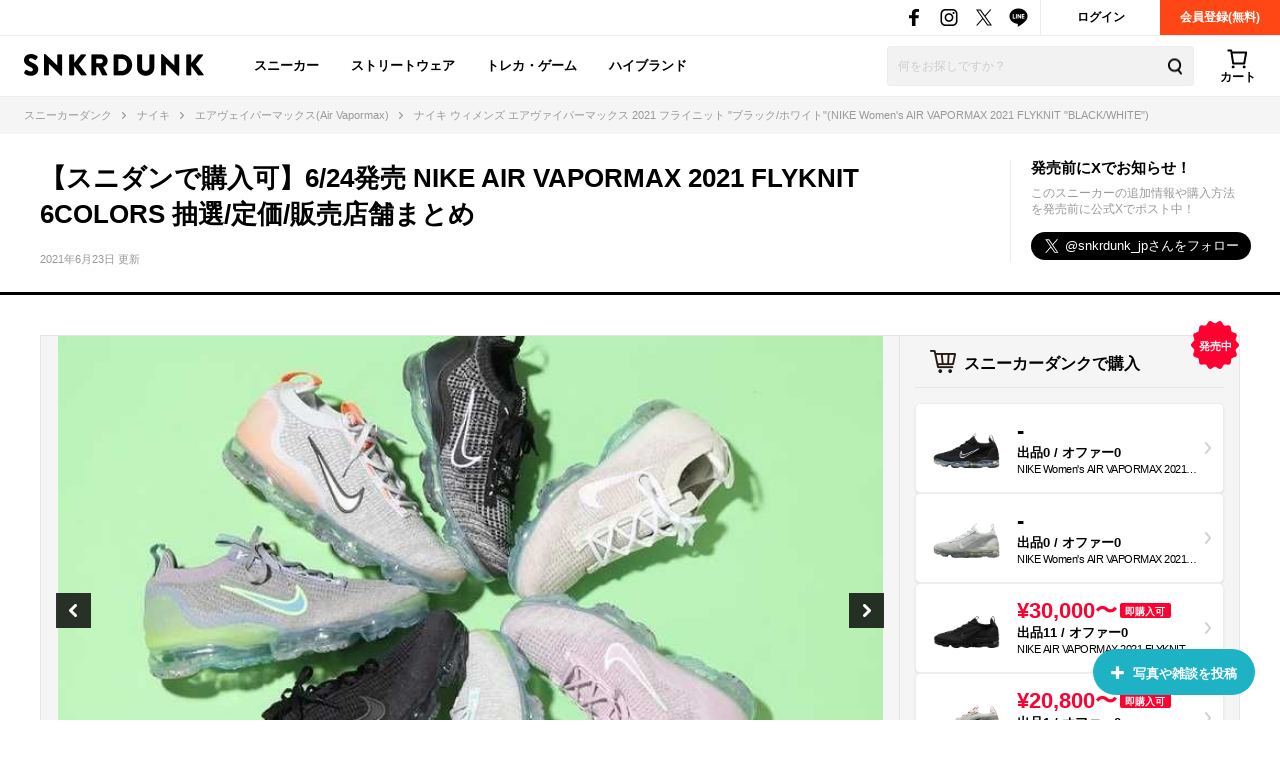

--- FILE ---
content_type: text/html; charset=utf-8
request_url: https://snkrdunk.com/articles/10630/
body_size: 133096
content:




<!DOCTYPE html>

<html lang="ja">

<head>
	<meta charset="UTF-8">
	<meta name="viewport" content="initial-scale=1.0,minimum-scale=1.0,user-scalable=no">
	<title>【スニダンで購入可】6/24発売 NIKE AIR VAPORMAX 2021 FLYKNIT 6COLORS 抽選/定価/販売店舗まとめ | スニーカーダンク</title>
	<script type="application/ld+json">
		{
			"@context": "https://schema.org",
			"@graph": [
				{
					"@type": "Organization",
					"name": "SNKRDUNK",
					"alternateName": [
						"スニダン",
						"スニーカーダンク"
					],
					"url": "https://snkrdunk.com/",
					"logo": "https://cdn.snkrdunk.com/images/index/favicon.ico"
				},
				{
					"@type": "WebSite",
					"name": "SNKRDUNK",
					"url": "https://snkrdunk.com/"
				}
			]
		}
	</script>
	

	<script type="text/javascript">
		window.dataLayer = window.dataLayer || [];
	
		dataLayer.push({"department":"sneaker"});
	
	
	</script>

	
	<script>(function(w,d,s,l,i,p){w[l]=w[l]||[];w[l].push({'gtm.start':
	new Date().getTime(),event:'gtm.js'});var f=d.getElementsByTagName(s)[0],
	j=d.createElement(s),dl=l!='dataLayer'?'&l='+l:'';j.async=true;j.src=
	'https://www.googletagmanager.com/gtm.js?id='+i+dl+p;f.parentNode.insertBefore(j,f);
	})(window,document,'script','dataLayer','GTM-M333V5L', '');</script>
	


	
	<meta name="description" content="【スニダンで購入可】6/24発売 NIKE AIR VAPORMAX 2021 FLYKNIT 6COLORS 抽選/定価/販売店舗まとめについてまとめた記事">
	<meta name="keywords" content="">
	<meta property="fb:app_id" content="175340102674327">
	<meta property="og:description" content="【スニダンで購入可】6/24発売 NIKE AIR VAPORMAX 2021 FLYKNIT 6COLORS 抽選/定価/販売店舗まとめについてまとめた記事">
  
	  
	    <meta property="og:image" content="https://cdn.snkrdunk.com/uploads/media/20210617085251-0.jpeg">
	  
	
	<meta property="og:title" content="【スニダンで購入可】6/24発売 NIKE AIR VAPORMAX 2021 FLYKNIT 6COLORS 抽選/定価/販売店舗まとめ | スニーカーダンク">
	<meta property="og:type" content="website">
	
	<meta name="twitter:card" content="summary_large_image">
	<meta name="twitter:site" content="@snkrdunk_jp">
	<meta name="twitter:title" content="【スニダンで購入可】6/24発売 NIKE AIR VAPORMAX 2021 FLYKNIT 6COLORS 抽選/定価/販売店舗まとめ | スニーカーダンク">
	<meta name="twitter:description" content="【スニダンで購入可】6/24発売 NIKE AIR VAPORMAX 2021 FLYKNIT 6COLORS 抽選/定価/販売店舗まとめについてまとめた記事">
	<meta name="snkrdunk:title" content="【スニダンで購入可】6/24発売 NIKE AIR VAPORMAX 2021 FLYKNIT 6COLORS 抽選/定価/販売店舗まとめ">
	
	
	
	
	
	
	
	
	
	
	
	
  
	  
	    <meta name="twitter:image" content="https://cdn.snkrdunk.com/uploads/media/20210617085251-0.jpeg">
	  
	
	<meta name="thumbnail" content="https://cdn.snkrdunk.com/uploads/media/20210617085251-0.jpeg" />

	<link rel="canonical" href="https://snkrdunk.com/articles/10630/"><link rel="icon" type="image/x-icon" href="https://assets.snkrdunk.com/c6d7bf74b954e86/img/common/favicon.ico">
	<link rel="stylesheet" href="//maxcdn.bootstrapcdn.com/font-awesome/4.7.0/css/font-awesome.min.css">

	
	
	<link rel="stylesheet" href="https://assets.snkrdunk.com/c6d7bf74b954e86/css/common/reset.css">
	<link rel="stylesheet" href="https://assets.snkrdunk.com/c6d7bf74b954e86/css/common/common.css">
	<link rel="stylesheet" href="https://assets.snkrdunk.com/c6d7bf74b954e86/css/common/parts.css">
  
	<link rel="stylesheet" href="https://assets.snkrdunk.com/c6d7bf74b954e86/css/pc/common/wrap.css">
	<link rel="stylesheet" href="https://assets.snkrdunk.com/c6d7bf74b954e86/css/pc/common/button.css">
	<link rel="stylesheet" href="https://assets.snkrdunk.com/c6d7bf74b954e86/css/pc/common/form.css">
	<link rel="stylesheet" href="https://assets.snkrdunk.com/c6d7bf74b954e86/css/pc/common/label.css">
	<link rel="stylesheet" href="https://assets.snkrdunk.com/c6d7bf74b954e86/css/pc/common/pager.css">
	<link rel="stylesheet" href="https://assets.snkrdunk.com/c6d7bf74b954e86/css/pc/common/title.css">
	<link rel="stylesheet" href="https://assets.snkrdunk.com/c6d7bf74b954e86/css/pc/common/tag.css">
	<link rel="stylesheet" href="https://assets.snkrdunk.com/c6d7bf74b954e86/css/pc/components/plain.css">
	<link rel="stylesheet" href="https://assets.snkrdunk.com/c6d7bf74b954e86/css/pc/common/text-list.css">
	<link rel="stylesheet" href="https://assets.snkrdunk.com/c6d7bf74b954e86/css/pc/common/popup.css">
  
	<script type="text/javascript" src="https://ajax.googleapis.com/ajax/libs/jquery/1.12.4/jquery.min.js"></script>
  <script type="text/javascript" src="https://assets.snkrdunk.com/c6d7bf74b954e86/js/common/toggle.js" defer></script>
  <script type="text/javascript" src="https://assets.snkrdunk.com/c6d7bf74b954e86/js/common/scroll-recommend.js" defer></script>
  <script type="text/javascript" src="https://assets.snkrdunk.com/c6d7bf74b954e86/js/common/textarea.js" defer></script>
	<script src="https://assets.snkrdunk.com/c6d7bf74b954e86/js/common/img-onerror.js" defer></script>
	
	<script src="https://assets.snkrdunk.com/c6d7bf74b954e86/js/common/axios.min.js" defer></script>
	<script src="https://assets.snkrdunk.com/c6d7bf74b954e86/js/vendor/lazysizes.min.js" defer></script>
	
	
	<link rel="stylesheet" href="https://assets.snkrdunk.com/c6d7bf74b954e86/css/pc/components/header.css">
	<link rel="stylesheet" href="https://assets.snkrdunk.com/c6d7bf74b954e86/css/pc/page/search.css">
	<link rel="stylesheet" href="https://assets.snkrdunk.com/c6d7bf74b954e86/js/vue3/styles/vue_pc_header.css">

	
	<link rel="stylesheet" href="https://assets.snkrdunk.com/c6d7bf74b954e86/css/pc/components/breadcrumb.css">

	
	<link rel="stylesheet" href="https://assets.snkrdunk.com/c6d7bf74b954e86/css/pc/components/side.css">

	
<link rel="stylesheet" href="https://assets.snkrdunk.com/c6d7bf74b954e86/css/pc/components/footer.css">
<link rel="stylesheet" href="https://assets.snkrdunk.com/c6d7bf74b954e86/js/vue3/styles/vue_pc_footer.css">
<link rel="stylesheet" href="https://assets.snkrdunk.com/c6d7bf74b954e86/js/vue3/styles/vue_channel_talk.css">

	
	<link rel="stylesheet" href="https://assets.snkrdunk.com/c6d7bf74b954e86/css/pc/components/recommend-box-bottom-fix.css">

	<link rel="stylesheet" href="https://assets.snkrdunk.com/c6d7bf74b954e86/css/pc/components/page-header.css">
	<link rel="stylesheet" href="https://assets.snkrdunk.com/c6d7bf74b954e86/css/pc/components/post-list.css">
	<link rel="stylesheet" href="https://assets.snkrdunk.com/c6d7bf74b954e86/css/pc/page/post.css">
	<link rel="stylesheet" href="https://assets.snkrdunk.com/c6d7bf74b954e86/css/pc/page/sneaker-detail.css">
	<link rel="stylesheet" href="https://assets.snkrdunk.com/c6d7bf74b954e86/css/pc/page/article.css">
	<link rel="stylesheet" href="https://assets.snkrdunk.com/c6d7bf74b954e86/js/vue3/styles/vue_pc_article.css">


</head>
<body>
	


<noscript><iframe src="https://www.googletagmanager.com/ns.html?id=GTM-M333V5L"
height="0" width="0" style="display:none;visibility:hidden"></iframe></noscript>



	
	<div id="fb-root"></div>
	<script>
		(function(d, s, id) {
			var js, fjs = d.getElementsByTagName(s)[0];
			if (d.getElementById(id)) return;
			js = d.createElement(s); js.id = id;
			js.src = "//connect.facebook.net/ja_JP/sdk.js#xfbml=1&version=v2.8&appId=";
			fjs.parentNode.insertBefore(js, fjs);
		}(document, 'script', 'facebook-jssdk'));
	</script>

	



<script type="text/javascript" src="https://assets.snkrdunk.com/c6d7bf74b954e86/js/pc/pc-img-slider.js" defer></script>


<header id="header">
	<div class="header-first-wrapper clearfix"><p class="description text"></p>
<div class="btn-box clearfix"><a href="/accounts/login/" class="btn login-btn opacity-link">ログイン</a>
	<a href="/accounts/signup/" class="btn registration-btn opacity-link">会員登録(無料)</a></div>

		
<div class="sns-box">
	<a href="https://www.facebook.com/snkrdunk/" target="_blank" class="sns-btn opacity-link">
		<img class="lazyload" src="[data-uri]" data-src="https://assets.snkrdunk.com/c6d7bf74b954e86/img/common/global-header/header-icon-sns-facebook.png" alt="スニーカーダンク公式フェイスブック">
	</a>
	<a href="https://www.instagram.com/snkrdunk_jp/" target="_blank" class="sns-btn opacity-link">
		<img class="lazyload" src="[data-uri]" data-src="https://assets.snkrdunk.com/c6d7bf74b954e86/img/common/global-header/header-icon-sns-instagram.png" alt="スニーカーダンク公式インスタグラム">
	</a>
	<a href="https://twitter.com/snkrdunk_jp" target="_blank" class="sns-btn opacity-link">
		<img class="lazyload" src="[data-uri]" data-src="https://assets.snkrdunk.com/c6d7bf74b954e86/img/common/global-header/header-icon-sns-twitter.png" alt="スニーカーダンク公式エックス">
	</a>
	<a href="https://line.me/R/ti/p/%40gya6708a" target="_blank" class="sns-btn opacity-link">
		<img class="lazyload" src="[data-uri]" data-src="https://assets.snkrdunk.com/c6d7bf74b954e86/img/common/global-header/header-icon-sns-line.png" alt="スニーカーダンク公式ライン">
	</a>
</div>

	</div>
	<div class="header-second-wrapper clearfix">
		
<div class="header-logo">
	<a href="/" id="logo" class="opacity-link">
		<img class="lazyload" src="[data-uri]" data-src="https://assets.snkrdunk.com/c6d7bf74b954e86/img/common/global-header/header-logo-snkrdunk.png" alt="スニーカーダンク(SNKRDUNK)">
	</a>
</div>

		
<div id="cart">
	<cart></cart>
</div>
<script type="module" src="https://assets.snkrdunk.com/c6d7bf74b954e86/js/vue3/vue_pc_header.js" defer></script>

		
<div class="search-box">
	<form action="/search" method="get" class="search-box-form">
		<input name="keywords" class="input-search" type="text" placeholder="何をお探しですか？" autocomplete="off" value="">
		<button type="reset" name="search-del" class="search-del"><span class="icon-del">削除する</span></button>
		<button class="button-search opacity-link" type="submit">
			<img class="lazyload" src="[data-uri]" data-src="https://assets.snkrdunk.com/c6d7bf74b954e86/img/common/global-header/header-icon-search.png" alt="検索">
		</button>
	</form>
</div>

		
<nav id="gnav-pc">
	<ul>
		<li class="gnav-pc-item">
		<a href="/departments/sneaker">スニーカー</a>
		</li>
		<li class="gnav-pc-item">
		<a href="/departments/apparel">ストリートウェア</a>
		</li>
		<li class="gnav-pc-item">
		<a href="/departments/hobby">トレカ・ゲーム</a>
		</li>
		<li class="gnav-pc-item">
		<a href="/departments/luxury">ハイブランド</a>
		</li>
	</ul>
</nav>

	</div>
</header>


<div class="breadcrumb breadcrumb-top">
	<ol itemscope itemtype="http://schema.org/BreadcrumbList">
		
		
			<li itemprop="itemListElement" itemscope itemtype="http://schema.org/ListItem">
				<a href="/" itemprop="item" class="opacity-link"><span itemprop="name">スニーカーダンク</span></a>
				<meta itemprop="position" content="1" />
			</li>
		
		
			<li itemprop="itemListElement" itemscope itemtype="http://schema.org/ListItem">
				<a href="/brands/nike/" itemprop="item" class="opacity-link"><span itemprop="name">ナイキ</span></a>
				<meta itemprop="position" content="2" />
			</li>
		
		
			<li itemprop="itemListElement" itemscope itemtype="http://schema.org/ListItem">
				<a href="/models/air-vapormax/" itemprop="item" class="opacity-link"><span itemprop="name">エアヴェイパーマックス(Air Vapormax)</span></a>
				<meta itemprop="position" content="3" />
			</li>
		
		
			<li itemprop="itemListElement" itemscope itemtype="http://schema.org/ListItem">
				<span itemprop="name">ナイキ ウィメンズ エアヴァイパーマックス 2021 フライニット &#34;ブラック/ホワイト&#34;(NIKE Women&#39;s AIR VAPORMAX 2021 FLYKNIT &#34;BLACK/WHITE&#34;)</span>
				<meta itemprop="position" content="4" />
			</li>
		</ol>
</div>

<div class="colum-1-header mb-40">
	<div class="article-header">
		<div class="page-header wrap-1200 clearfix">
			<div class="left-box">
				<h1 class="page-title" itemprop="headline">【スニダンで購入可】6/24発売 NIKE AIR VAPORMAX 2021 FLYKNIT 6COLORS 抽選/定価/販売店舗まとめ</h1>
				<p class="page-date" itemprop="datePublished" datetime="2021-06-23T16:24">2021年6月23日 更新</p>
			</div>
			<div class="right-box">
				<p class="sns-title">発売前にXでお知らせ！</p>
				<p class="sns-detail-text">このスニーカーの追加情報や購入方法を発売前に公式Xでポスト中！</p>
				<a href="https://twitter.com/snkrdunk_jp?ref_src=twsrc%5Etfw" class="twitter-follow-button" data-size="large" data-lang="ja" data-dnt="true" data-show-count="false">Follow @snkrdunk_jp</a><script async src="https://platform.twitter.com/widgets.js" charset="utf-8"></script>
			</div>
		</div>
	</div>
</div>

<div id="content" class="clearfix">
	<div class="wrap-1200 clearfix">
		<div id="content-main" itemprop="text">
			<article class="article-wrap">
		
				
		
				<div class="article-main-img">
					
					





















					<tiny-slider :mouse-drag="true" :auto-play="false" items="1" :nav="true" :lazyload="true">
						
							
							<div>
								<a href="#1">
									<img style="width:100%;object-fit: contain;" class="tns-lazy-img" src="https://assets.snkrdunk.com/c6d7bf74b954e86/img/common/loading.png" data-src="https://cdn.snkrdunk.com/uploads/media/20210617085251-0.jpeg" alt="【スニダンで購入可】6/24発売 NIKE AIR VAPORMAX 2021 FLYKNIT 6COLORS 抽選/定価/販売店舗まとめ 1枚目">
								</a>
								
								<cite class="article-img-slide-cite">
									via：<a href="https://www.instagram.com/p/CQNutCZsT39/?slide=modal" target="_blank" rel="nofollow">atmos</a>
								</cite>
								
							</div>
						
							
							<div>
								<a href="#2">
									<img style="width:100%;object-fit: contain;" class="tns-lazy-img" src="https://assets.snkrdunk.com/c6d7bf74b954e86/img/common/loading.png" data-src="https://cdn.snkrdunk.com/uploads/media/20210617062031-0.jpeg" alt="【スニダンで購入可】6/24発売 NIKE AIR VAPORMAX 2021 FLYKNIT 6COLORS 抽選/定価/販売店舗まとめ 2枚目">
								</a>
								
								<cite class="article-img-slide-cite">
									via：<a href="https://kicksfinder.com/?slide=modal" target="_blank" rel="nofollow">kicksfinder</a>
								</cite>
								
							</div>
						
							
							<div>
								<a href="#3">
									<img style="width:100%;object-fit: contain;" class="tns-lazy-img" src="https://assets.snkrdunk.com/c6d7bf74b954e86/img/common/loading.png" data-src="https://cdn.snkrdunk.com/uploads/media/20210617062032-1.jpeg" alt="【スニダンで購入可】6/24発売 NIKE AIR VAPORMAX 2021 FLYKNIT 6COLORS 抽選/定価/販売店舗まとめ 3枚目">
								</a>
								
								<cite class="article-img-slide-cite">
									via：<a href="https://kicksfinder.com/?slide=modal" target="_blank" rel="nofollow">kicksfinder</a>
								</cite>
								
							</div>
						
							
							<div>
								<a href="#4">
									<img style="width:100%;object-fit: contain;" class="tns-lazy-img" src="https://assets.snkrdunk.com/c6d7bf74b954e86/img/common/loading.png" data-src="https://cdn.snkrdunk.com/uploads/media/20210617062034-3.jpeg" alt="【スニダンで購入可】6/24発売 NIKE AIR VAPORMAX 2021 FLYKNIT 6COLORS 抽選/定価/販売店舗まとめ 4枚目">
								</a>
								
								<cite class="article-img-slide-cite">
									via：<a href="https://kicksfinder.com/?slide=modal" target="_blank" rel="nofollow">kicksfinder</a>
								</cite>
								
							</div>
						
							
							<div>
								<a href="#5">
									<img style="width:100%;object-fit: contain;" class="tns-lazy-img" src="https://assets.snkrdunk.com/c6d7bf74b954e86/img/common/loading.png" data-src="https://cdn.snkrdunk.com/uploads/media/20210617062033-2.jpeg" alt="【スニダンで購入可】6/24発売 NIKE AIR VAPORMAX 2021 FLYKNIT 6COLORS 抽選/定価/販売店舗まとめ 5枚目">
								</a>
								
								<cite class="article-img-slide-cite">
									via：<a href="https://kicksfinder.com/?slide=modal" target="_blank" rel="nofollow">kicksfinder</a>
								</cite>
								
							</div>
						
							
							<div>
								<a href="#6">
									<img style="width:100%;object-fit: contain;" class="tns-lazy-img" src="https://assets.snkrdunk.com/c6d7bf74b954e86/img/common/loading.png" data-src="https://cdn.snkrdunk.com/uploads/media/20210507033721-0.jpeg" alt="【スニダンで購入可】6/24発売 NIKE AIR VAPORMAX 2021 FLYKNIT 6COLORS 抽選/定価/販売店舗まとめ 6枚目">
								</a>
								
								<cite class="article-img-slide-cite">
									via：<a href="https://www.instagram.com/p/COg1yB2scVA/?slide=modal" target="_blank" rel="nofollow">atmos</a>
								</cite>
								
							</div>
						
							
							<div>
								<a href="#7">
									<img style="width:100%;object-fit: contain;" class="tns-lazy-img" src="https://assets.snkrdunk.com/c6d7bf74b954e86/img/common/loading.png" data-src="https://cdn.snkrdunk.com/uploads/media/20210507033707-1.jpeg" alt="【スニダンで購入可】6/24発売 NIKE AIR VAPORMAX 2021 FLYKNIT 6COLORS 抽選/定価/販売店舗まとめ 7枚目">
								</a>
								
								<cite class="article-img-slide-cite">
									via：<a href="https://www.instagram.com/p/COg1yB2scVA/?slide=modal" target="_blank" rel="nofollow">atmos</a>
								</cite>
								
							</div>
						
							
							<div>
								<a href="#8">
									<img style="width:100%;object-fit: contain;" class="tns-lazy-img" src="https://assets.snkrdunk.com/c6d7bf74b954e86/img/common/loading.png" data-src="https://cdn.snkrdunk.com/uploads/media/20210507033707-4.jpeg" alt="【スニダンで購入可】6/24発売 NIKE AIR VAPORMAX 2021 FLYKNIT 6COLORS 抽選/定価/販売店舗まとめ 8枚目">
								</a>
								
								<cite class="article-img-slide-cite">
									via：<a href="https://www.instagram.com/p/COg1yB2scVA/?slide=modal" target="_blank" rel="nofollow">atmos</a>
								</cite>
								
							</div>
						
							
							<div>
								<a href="#9">
									<img style="width:100%;object-fit: contain;" class="tns-lazy-img" src="https://assets.snkrdunk.com/c6d7bf74b954e86/img/common/loading.png" data-src="https://cdn.snkrdunk.com/uploads/media/20210507033708-5.jpeg" alt="【スニダンで購入可】6/24発売 NIKE AIR VAPORMAX 2021 FLYKNIT 6COLORS 抽選/定価/販売店舗まとめ 9枚目">
								</a>
								
								<cite class="article-img-slide-cite">
									via：<a href="https://www.instagram.com/p/COg1yB2scVA/?slide=modal" target="_blank" rel="nofollow">atmos</a>
								</cite>
								
							</div>
						
							
							<div>
								<a href="#10">
									<img style="width:100%;object-fit: contain;" class="tns-lazy-img" src="https://assets.snkrdunk.com/c6d7bf74b954e86/img/common/loading.png" data-src="https://cdn.snkrdunk.com/uploads/media/20210507033707-2.jpeg" alt="【スニダンで購入可】6/24発売 NIKE AIR VAPORMAX 2021 FLYKNIT 6COLORS 抽選/定価/販売店舗まとめ 10枚目">
								</a>
								
								<cite class="article-img-slide-cite">
									via：<a href="https://www.instagram.com/p/COg1yB2scVA/?slide=modal" target="_blank" rel="nofollow">atmos</a>
								</cite>
								
							</div>
						
							
							<div>
								<a href="#11">
									<img style="width:100%;object-fit: contain;" class="tns-lazy-img" src="https://assets.snkrdunk.com/c6d7bf74b954e86/img/common/loading.png" data-src="https://cdn.snkrdunk.com/uploads/media/20210507033707-0.jpeg" alt="【スニダンで購入可】6/24発売 NIKE AIR VAPORMAX 2021 FLYKNIT 6COLORS 抽選/定価/販売店舗まとめ 11枚目">
								</a>
								
								<cite class="article-img-slide-cite">
									via：<a href="https://www.instagram.com/p/COg1yB2scVA/?slide=modal" target="_blank" rel="nofollow">atmos</a>
								</cite>
								
							</div>
						
							
							<div>
								<a href="#12">
									<img style="width:100%;object-fit: contain;" class="tns-lazy-img" src="https://assets.snkrdunk.com/c6d7bf74b954e86/img/common/loading.png" data-src="https://cdn.snkrdunk.com/uploads/media/20210507033707-3.jpeg" alt="【スニダンで購入可】6/24発売 NIKE AIR VAPORMAX 2021 FLYKNIT 6COLORS 抽選/定価/販売店舗まとめ 12枚目">
								</a>
								
								<cite class="article-img-slide-cite">
									via：<a href="https://www.instagram.com/p/COg1yB2scVA/?slide=modal" target="_blank" rel="nofollow">atmos</a>
								</cite>
								
							</div>
						
					</tiny-slider>
				</div>
				

				
				<div class="article-content">
					<article-content
						:sneakers="[{&#34;articleId&#34;:10630,&#34;minPrice&#34;:0,&#34;listingCount&#34;:0,&#34;listingCountText&#34;:&#34;0&#34;,&#34;usedListingCount&#34;:0,&#34;usedListingCountText&#34;:&#34;0&#34;,&#34;totalListingCount&#34;:0,&#34;totalListingCountText&#34;:&#34;0&#34;,&#34;offerCount&#34;:0,&#34;offerCountText&#34;:&#34;0&#34;,&#34;id&#34;:&#34;DC4112-002&#34;,&#34;description&#34;:&#34;&#34;,&#34;imageUrl&#34;:&#34;https://cdn.snkrdunk.com/upload_bg_removed/20210623025702-0.webp&#34;,&#34;imageUrls&#34;:{&#34;l&#34;:&#34;https://cdn.snkrdunk.com/upload_bg_removed/20210623025702-0.webp?size=l&#34;,&#34;m&#34;:&#34;https://cdn.snkrdunk.com/upload_bg_removed/20210623025702-0.webp?size=m&#34;,&#34;s&#34;:&#34;https://cdn.snkrdunk.com/upload_bg_removed/20210623025702-0.webp?size=s&#34;},&#34;localizedName&#34;:&#34;ナイキ ウィメンズ エアヴァイパーマックス 2021 フライニット \&#34;ブラック/ホワイト\&#34;&#34;,&#34;hiraganaName&#34;:&#34;ないき うぃめんず えあヴぁいぱーまっくす 2021 ふらいにっと \&#34;ぶらっく/ほわいと\&#34;&#34;,&#34;metaDescription&#34;:&#34;&#34;,&#34;name&#34;:&#34;NIKE Women&#39;s AIR VAPORMAX 2021 FLYKNIT \&#34;BLACK/WHITE\&#34;&#34;,&#34;canResale&#34;:true,&#34;releaseTime&#34;:null,&#34;displayReleaseDay&#34;:&#34;-&#34;,&#34;regularPrice&#34;:0,&#34;isNewRelease&#34;:false,&#34;createdAt&#34;:&#34;2021-06-23T02:55:36Z&#34;},{&#34;articleId&#34;:10630,&#34;minPrice&#34;:0,&#34;listingCount&#34;:0,&#34;listingCountText&#34;:&#34;0&#34;,&#34;usedListingCount&#34;:0,&#34;usedListingCountText&#34;:&#34;0&#34;,&#34;totalListingCount&#34;:0,&#34;totalListingCountText&#34;:&#34;0&#34;,&#34;offerCount&#34;:0,&#34;offerCountText&#34;:&#34;0&#34;,&#34;id&#34;:&#34;DC4112-100&#34;,&#34;description&#34;:&#34;&#34;,&#34;imageUrl&#34;:&#34;https://cdn.snkrdunk.com/upload_bg_removed/20210623025257-1.webp&#34;,&#34;imageUrls&#34;:{&#34;l&#34;:&#34;https://cdn.snkrdunk.com/upload_bg_removed/20210623025257-1.webp?size=l&#34;,&#34;m&#34;:&#34;https://cdn.snkrdunk.com/upload_bg_removed/20210623025257-1.webp?size=m&#34;,&#34;s&#34;:&#34;https://cdn.snkrdunk.com/upload_bg_removed/20210623025257-1.webp?size=s&#34;},&#34;localizedName&#34;:&#34;ナイキ ウィメンズ エアヴァイパーマックス 2021 フライニット \&#34;ピュアプラチナム\&#34;&#34;,&#34;hiraganaName&#34;:&#34;ないき うぃめんず えあヴぁいぱーまっくす 2021 ふらいにっと \&#34;ぴゅあぷらちなむ\&#34;&#34;,&#34;metaDescription&#34;:&#34;&#34;,&#34;name&#34;:&#34;NIKE Women&#39;s AIR VAPORMAX 2021 FLYKNIT \&#34;PURE PLATINUM\&#34;&#34;,&#34;canResale&#34;:true,&#34;releaseTime&#34;:null,&#34;displayReleaseDay&#34;:&#34;-&#34;,&#34;regularPrice&#34;:0,&#34;isNewRelease&#34;:false,&#34;createdAt&#34;:&#34;2021-06-23T02:50:40Z&#34;},{&#34;articleId&#34;:10630,&#34;minPrice&#34;:30000,&#34;listingCount&#34;:11,&#34;listingCountText&#34;:&#34;11&#34;,&#34;usedListingCount&#34;:0,&#34;usedListingCountText&#34;:&#34;0&#34;,&#34;totalListingCount&#34;:11,&#34;totalListingCountText&#34;:&#34;11&#34;,&#34;offerCount&#34;:0,&#34;offerCountText&#34;:&#34;0&#34;,&#34;id&#34;:&#34;DH4084-001&#34;,&#34;description&#34;:&#34;&#34;,&#34;imageUrl&#34;:&#34;https://cdn.snkrdunk.com/upload_bg_removed/20210622061958-1.webp&#34;,&#34;imageUrls&#34;:{&#34;l&#34;:&#34;https://cdn.snkrdunk.com/upload_bg_removed/20210622061958-1.webp?size=l&#34;,&#34;m&#34;:&#34;https://cdn.snkrdunk.com/upload_bg_removed/20210622061958-1.webp?size=m&#34;,&#34;s&#34;:&#34;https://cdn.snkrdunk.com/upload_bg_removed/20210622061958-1.webp?size=s&#34;},&#34;localizedName&#34;:&#34;ナイキ エア ヴェイパーマックス 2021 フライニット \&#34;ブラック\&#34;&#34;,&#34;hiraganaName&#34;:&#34;ないき えあ ヴぇいぱーまっくす 2021 ふらいにっと \&#34;ぶらっく\&#34;&#34;,&#34;metaDescription&#34;:&#34;&#34;,&#34;name&#34;:&#34;NIKE AIR VAPORMAX 2021 FLYKNIT \&#34;BLACK\&#34;&#34;,&#34;canResale&#34;:true,&#34;releaseTime&#34;:&#34;2021-06-24T00:00:00Z&#34;,&#34;displayReleaseDay&#34;:&#34;6/24&#34;,&#34;regularPrice&#34;:0,&#34;isNewRelease&#34;:false,&#34;createdAt&#34;:&#34;2021-06-22T06:19:42Z&#34;},{&#34;articleId&#34;:10630,&#34;minPrice&#34;:20800,&#34;listingCount&#34;:1,&#34;listingCountText&#34;:&#34;1&#34;,&#34;usedListingCount&#34;:0,&#34;usedListingCountText&#34;:&#34;0&#34;,&#34;totalListingCount&#34;:1,&#34;totalListingCountText&#34;:&#34;1&#34;,&#34;offerCount&#34;:0,&#34;offerCountText&#34;:&#34;0&#34;,&#34;id&#34;:&#34;DH4084-002&#34;,&#34;description&#34;:&#34;&#34;,&#34;imageUrl&#34;:&#34;https://cdn.snkrdunk.com/upload_bg_removed/20210617065408-2.webp&#34;,&#34;imageUrls&#34;:{&#34;l&#34;:&#34;https://cdn.snkrdunk.com/upload_bg_removed/20210617065408-2.webp?size=l&#34;,&#34;m&#34;:&#34;https://cdn.snkrdunk.com/upload_bg_removed/20210617065408-2.webp?size=m&#34;,&#34;s&#34;:&#34;https://cdn.snkrdunk.com/upload_bg_removed/20210617065408-2.webp?size=s&#34;},&#34;localizedName&#34;:&#34;ナイキ エア ヴェイパーマックス 2021 フライニット \&#34;グレーフォグ\&#34;&#34;,&#34;hiraganaName&#34;:&#34;ないき えあ ヴぇいぱーまっくす 2021 ふらいにっと \&#34;ぐれーふぉぐ\&#34;&#34;,&#34;metaDescription&#34;:&#34;&#34;,&#34;name&#34;:&#34;NIKE AIR VAPORMAX 2021 FLYKNIT \&#34;GREY FOG\&#34;&#34;,&#34;canResale&#34;:true,&#34;releaseTime&#34;:&#34;2021-06-24T00:00:00Z&#34;,&#34;displayReleaseDay&#34;:&#34;6/24&#34;,&#34;regularPrice&#34;:0,&#34;isNewRelease&#34;:false,&#34;createdAt&#34;:&#34;2021-06-17T07:00:26Z&#34;},{&#34;articleId&#34;:10630,&#34;minPrice&#34;:0,&#34;listingCount&#34;:0,&#34;listingCountText&#34;:&#34;0&#34;,&#34;usedListingCount&#34;:0,&#34;usedListingCountText&#34;:&#34;0&#34;,&#34;totalListingCount&#34;:0,&#34;totalListingCountText&#34;:&#34;0&#34;,&#34;offerCount&#34;:0,&#34;offerCountText&#34;:&#34;0&#34;,&#34;id&#34;:&#34;DH4084-003&#34;,&#34;description&#34;:&#34;&#34;,&#34;imageUrl&#34;:&#34;https://cdn.snkrdunk.com/upload_bg_removed/20210507025558-2.webp&#34;,&#34;imageUrls&#34;:{&#34;l&#34;:&#34;https://cdn.snkrdunk.com/upload_bg_removed/20210507025558-2.webp?size=l&#34;,&#34;m&#34;:&#34;https://cdn.snkrdunk.com/upload_bg_removed/20210507025558-2.webp?size=m&#34;,&#34;s&#34;:&#34;https://cdn.snkrdunk.com/upload_bg_removed/20210507025558-2.webp?size=s&#34;},&#34;localizedName&#34;:&#34;ナイキ エアヴァイパーマックス 2021 フライニット \&#34;パーティクルグレー\&#34;&#34;,&#34;hiraganaName&#34;:&#34;ないき えあヴぁいぱーまっくす 2021 ふらいにっと \&#34;ぱーてぃくるぐれー\&#34;&#34;,&#34;metaDescription&#34;:&#34;&#34;,&#34;name&#34;:&#34;NIKE AIR VAPORMAX 2021 FLYKNIT \&#34;PARTICLE GREY\&#34;&#34;,&#34;canResale&#34;:true,&#34;releaseTime&#34;:&#34;2021-05-13T00:00:00Z&#34;,&#34;displayReleaseDay&#34;:&#34;5/13&#34;,&#34;regularPrice&#34;:0,&#34;isNewRelease&#34;:false,&#34;createdAt&#34;:&#34;2021-05-07T02:54:07Z&#34;},{&#34;articleId&#34;:10630,&#34;minPrice&#34;:24900,&#34;listingCount&#34;:2,&#34;listingCountText&#34;:&#34;2&#34;,&#34;usedListingCount&#34;:2,&#34;usedListingCountText&#34;:&#34;2&#34;,&#34;totalListingCount&#34;:4,&#34;totalListingCountText&#34;:&#34;4&#34;,&#34;offerCount&#34;:0,&#34;offerCountText&#34;:&#34;0&#34;,&#34;id&#34;:&#34;DH4084-100&#34;,&#34;description&#34;:&#34;&#34;,&#34;imageUrl&#34;:&#34;https://cdn.snkrdunk.com/upload_bg_removed/20210622061958-0.webp&#34;,&#34;imageUrls&#34;:{&#34;l&#34;:&#34;https://cdn.snkrdunk.com/upload_bg_removed/20210622061958-0.webp?size=l&#34;,&#34;m&#34;:&#34;https://cdn.snkrdunk.com/upload_bg_removed/20210622061958-0.webp?size=m&#34;,&#34;s&#34;:&#34;https://cdn.snkrdunk.com/upload_bg_removed/20210622061958-0.webp?size=s&#34;},&#34;localizedName&#34;:&#34;ナイキ エア ヴェイパーマックス 2021 フライニット \&#34;ホワイト\&#34;&#34;,&#34;hiraganaName&#34;:&#34;ないき えあ ヴぇいぱーまっくす 2021 ふらいにっと \&#34;ほわいと\&#34;&#34;,&#34;metaDescription&#34;:&#34;&#34;,&#34;name&#34;:&#34;NIKE AIR VAPORMAX 2021 FLYKNIT \&#34;WHITE\&#34;&#34;,&#34;canResale&#34;:true,&#34;releaseTime&#34;:&#34;2021-06-24T00:00:00Z&#34;,&#34;displayReleaseDay&#34;:&#34;6/24&#34;,&#34;regularPrice&#34;:0,&#34;isNewRelease&#34;:false,&#34;createdAt&#34;:&#34;2021-06-22T06:21:10Z&#34;},{&#34;articleId&#34;:10630,&#34;minPrice&#34;:0,&#34;listingCount&#34;:0,&#34;listingCountText&#34;:&#34;0&#34;,&#34;usedListingCount&#34;:0,&#34;usedListingCountText&#34;:&#34;0&#34;,&#34;totalListingCount&#34;:0,&#34;totalListingCountText&#34;:&#34;0&#34;,&#34;offerCount&#34;:0,&#34;offerCountText&#34;:&#34;0&#34;,&#34;id&#34;:&#34;DH4088-001&#34;,&#34;description&#34;:&#34;&#34;,&#34;imageUrl&#34;:&#34;https://cdn.snkrdunk.com/upload_bg_removed/20210617070725-0.webp&#34;,&#34;imageUrls&#34;:{&#34;l&#34;:&#34;https://cdn.snkrdunk.com/upload_bg_removed/20210617070725-0.webp?size=l&#34;,&#34;m&#34;:&#34;https://cdn.snkrdunk.com/upload_bg_removed/20210617070725-0.webp?size=m&#34;,&#34;s&#34;:&#34;https://cdn.snkrdunk.com/upload_bg_removed/20210617070725-0.webp?size=s&#34;},&#34;localizedName&#34;:&#34;ナイキ ウィメンズ エアヴァイパーマックス 2021 フライニット \&#34;オートミール/タン\&#34;&#34;,&#34;hiraganaName&#34;:&#34;ないき うぃめんず えあヴぁいぱーまっくす 2021 ふらいにっと \&#34;おーとみーる/たん\&#34;&#34;,&#34;metaDescription&#34;:&#34;&#34;,&#34;name&#34;:&#34;Nike Women&#39;s Air Vapormax 2021 Flyknit \&#34;Oatmeal/Tan\&#34;&#34;,&#34;canResale&#34;:true,&#34;releaseTime&#34;:&#34;2021-06-24T00:00:00Z&#34;,&#34;displayReleaseDay&#34;:&#34;6/24&#34;,&#34;regularPrice&#34;:0,&#34;isNewRelease&#34;:false,&#34;createdAt&#34;:&#34;2021-05-17T09:58:20Z&#34;},{&#34;articleId&#34;:10630,&#34;minPrice&#34;:0,&#34;listingCount&#34;:0,&#34;listingCountText&#34;:&#34;0&#34;,&#34;usedListingCount&#34;:0,&#34;usedListingCountText&#34;:&#34;0&#34;,&#34;totalListingCount&#34;:0,&#34;totalListingCountText&#34;:&#34;0&#34;,&#34;offerCount&#34;:0,&#34;offerCountText&#34;:&#34;0&#34;,&#34;id&#34;:&#34;DH4088-002&#34;,&#34;description&#34;:&#34;&#34;,&#34;imageUrl&#34;:&#34;https://cdn.snkrdunk.com/upload_bg_removed/20210507025558-0.webp&#34;,&#34;imageUrls&#34;:{&#34;l&#34;:&#34;https://cdn.snkrdunk.com/upload_bg_removed/20210507025558-0.webp?size=l&#34;,&#34;m&#34;:&#34;https://cdn.snkrdunk.com/upload_bg_removed/20210507025558-0.webp?size=m&#34;,&#34;s&#34;:&#34;https://cdn.snkrdunk.com/upload_bg_removed/20210507025558-0.webp?size=s&#34;},&#34;localizedName&#34;:&#34;ナイキ ウィメンズ エアヴァイパーマックス 2021 フライニット \&#34;グレーボルト\&#34;&#34;,&#34;hiraganaName&#34;:&#34;ないき うぃめんず えあヴぁいぱーまっくす 2021 ふらいにっと \&#34;ぐれーぼると\&#34;&#34;,&#34;metaDescription&#34;:&#34;&#34;,&#34;name&#34;:&#34;Nike Women&#39;s Air Vapormax 2021 Flyknit \&#34;Grey Volt\&#34;&#34;,&#34;canResale&#34;:true,&#34;releaseTime&#34;:&#34;2021-05-13T00:00:00Z&#34;,&#34;displayReleaseDay&#34;:&#34;5/13&#34;,&#34;regularPrice&#34;:0,&#34;isNewRelease&#34;:false,&#34;createdAt&#34;:&#34;2021-05-07T03:02:19Z&#34;},{&#34;articleId&#34;:10630,&#34;minPrice&#34;:25800,&#34;listingCount&#34;:1,&#34;listingCountText&#34;:&#34;1&#34;,&#34;usedListingCount&#34;:1,&#34;usedListingCountText&#34;:&#34;1&#34;,&#34;totalListingCount&#34;:2,&#34;totalListingCountText&#34;:&#34;2&#34;,&#34;offerCount&#34;:0,&#34;offerCountText&#34;:&#34;0&#34;,&#34;id&#34;:&#34;DH4088-003&#34;,&#34;description&#34;:&#34;&#34;,&#34;imageUrl&#34;:&#34;https://cdn.snkrdunk.com/upload_bg_removed/20210507025558-1.webp&#34;,&#34;imageUrls&#34;:{&#34;l&#34;:&#34;https://cdn.snkrdunk.com/upload_bg_removed/20210507025558-1.webp?size=l&#34;,&#34;m&#34;:&#34;https://cdn.snkrdunk.com/upload_bg_removed/20210507025558-1.webp?size=m&#34;,&#34;s&#34;:&#34;https://cdn.snkrdunk.com/upload_bg_removed/20210507025558-1.webp?size=s&#34;},&#34;localizedName&#34;:&#34;ナイキ ウィメンズ エアヴァイパーマックス 2021 フライニット \&#34;オレオ\&#34;&#34;,&#34;hiraganaName&#34;:&#34;ないき うぃめんず えあヴぁいぱーまっくす 2021 ふらいにっと \&#34;おれお\&#34;&#34;,&#34;metaDescription&#34;:&#34;&#34;,&#34;name&#34;:&#34;Nike Women&#39;s Air Vapormax 2021 Flyknit \&#34;Oreo\&#34;&#34;,&#34;canResale&#34;:true,&#34;releaseTime&#34;:&#34;2021-05-13T00:00:00Z&#34;,&#34;displayReleaseDay&#34;:&#34;5/13&#34;,&#34;regularPrice&#34;:0,&#34;isNewRelease&#34;:false,&#34;createdAt&#34;:&#34;2021-05-07T03:43:50Z&#34;},{&#34;articleId&#34;:10630,&#34;minPrice&#34;:0,&#34;listingCount&#34;:0,&#34;listingCountText&#34;:&#34;0&#34;,&#34;usedListingCount&#34;:0,&#34;usedListingCountText&#34;:&#34;0&#34;,&#34;totalListingCount&#34;:0,&#34;totalListingCountText&#34;:&#34;0&#34;,&#34;offerCount&#34;:0,&#34;offerCountText&#34;:&#34;0&#34;,&#34;id&#34;:&#34;DH4088-600&#34;,&#34;description&#34;:&#34;&#34;,&#34;imageUrl&#34;:&#34;https://cdn.snkrdunk.com/upload_bg_removed/20210617070725-1.webp&#34;,&#34;imageUrls&#34;:{&#34;l&#34;:&#34;https://cdn.snkrdunk.com/upload_bg_removed/20210617070725-1.webp?size=l&#34;,&#34;m&#34;:&#34;https://cdn.snkrdunk.com/upload_bg_removed/20210617070725-1.webp?size=m&#34;,&#34;s&#34;:&#34;https://cdn.snkrdunk.com/upload_bg_removed/20210617070725-1.webp?size=s&#34;},&#34;localizedName&#34;:&#34;ナイキ ウィメンズ エアヴェイパーマックス 2021 \&#34;ピンク\&#34;&#34;,&#34;hiraganaName&#34;:&#34;ないき うぃめんず えあヴぇいぱーまっくす 2021 \&#34;ぴんく\&#34;&#34;,&#34;metaDescription&#34;:&#34;&#34;,&#34;name&#34;:&#34;Nike Women&#39;s Air Vapormax 2021 \&#34;Pink\&#34;&#34;,&#34;canResale&#34;:true,&#34;releaseTime&#34;:&#34;2021-06-24T00:00:00Z&#34;,&#34;displayReleaseDay&#34;:&#34;6/24&#34;,&#34;regularPrice&#34;:0,&#34;isNewRelease&#34;:false,&#34;createdAt&#34;:&#34;2021-06-17T06:47:40Z&#34;}]"
						:apparels="[]"
					>
					</article-content>
						NIKE(ナイキ)のAIR VAPORMAX(エアヴァイパーマックス)シリーズから、FLYKNIT(フライニット)モデルが3タイプで登場！2021年5月13日発売予定！<br />
<br />
AIR VAPORMAX(エアヴァイパーマックス)は、ナイキのソール部分にクッション機能の「エア」を視覚化させたAIR MAX(エアマックス)シリーズの進化系として2017年に登場した。ナイキらしいスタイリッシュなデザインと、履きやすさを極限まで追求した機能性が話題を呼び、一気に人気に火がついた。以降も様々なバリエーションのモデルが登場し、今もファン層を拡大しつつある。<br />
<br />
今回発売されるのはFLYKNIT(フライニット)素材を使用し、より歩きやすさを追求したモデルだ。カラーバリエーションもメンズは"PARTICLE GLAY"(パーティクルグレー)、ウィメンズは"OREO"(オレオ)と"GLAY VOLT"(グレーボルト)の合計3色展開で、より近未来的な印象を与える仕上がりとなっている。足元をよりクールに決めたい方におすすめの一足だ。<br />
<br />
最新情報が入り次第、<a href="https://snkrdunk.onelink.me/nLVt?af_xp=custom&af_dp=snkrdunk://&pid=articles_dl&c=other10630?slide=modal" target="_blank">スニーカーダンク</a>で更新予定！<br />
<a href="https://snkrdunk.onelink.me/nLVt?af_xp=custom&af_dp=snkrdunk://&pid=articles_dl&c=other10630?slide=modal" target="_blank">スニーカーダンク公式アプリ(無料)</a>で最新情報をお届け！<br />
<strong><a href="https://itunes.apple.com/jp/app/%E3%82%B9%E3%83%8B%E3%83%BC%E3%82%AB%E3%83%BC%E3%83%80%E3%83%B3%E3%82%AF-%E4%BA%BA%E6%B0%97-%E6%96%B0%E4%BD%9C%E3%82%B9%E3%83%8B%E3%83%BC%E3%82%AB%E3%83%BC%E6%83%85%E5%A0%B1%E3%82%A2%E3%83%97%E3%83%AA/id1455592069?l=ja&ls=1&mt=8&slide=modal" target="_blank">iPhoneの方はこちら</a> / <a href="https://play.google.com/store/apps/details?id=com.snkrdunk.android&slide=modal" target="_blank">Androidの方はこちら</a></strong><br /></div>

				
				<article-product-list
					:sneakers="[{&#34;articleId&#34;:10630,&#34;minPrice&#34;:0,&#34;listingCount&#34;:0,&#34;listingCountText&#34;:&#34;0&#34;,&#34;usedListingCount&#34;:0,&#34;usedListingCountText&#34;:&#34;0&#34;,&#34;totalListingCount&#34;:0,&#34;totalListingCountText&#34;:&#34;0&#34;,&#34;offerCount&#34;:0,&#34;offerCountText&#34;:&#34;0&#34;,&#34;id&#34;:&#34;DC4112-002&#34;,&#34;description&#34;:&#34;&#34;,&#34;imageUrl&#34;:&#34;https://cdn.snkrdunk.com/upload_bg_removed/20210623025702-0.webp&#34;,&#34;imageUrls&#34;:{&#34;l&#34;:&#34;https://cdn.snkrdunk.com/upload_bg_removed/20210623025702-0.webp?size=l&#34;,&#34;m&#34;:&#34;https://cdn.snkrdunk.com/upload_bg_removed/20210623025702-0.webp?size=m&#34;,&#34;s&#34;:&#34;https://cdn.snkrdunk.com/upload_bg_removed/20210623025702-0.webp?size=s&#34;},&#34;localizedName&#34;:&#34;ナイキ ウィメンズ エアヴァイパーマックス 2021 フライニット \&#34;ブラック/ホワイト\&#34;&#34;,&#34;hiraganaName&#34;:&#34;ないき うぃめんず えあヴぁいぱーまっくす 2021 ふらいにっと \&#34;ぶらっく/ほわいと\&#34;&#34;,&#34;metaDescription&#34;:&#34;&#34;,&#34;name&#34;:&#34;NIKE Women&#39;s AIR VAPORMAX 2021 FLYKNIT \&#34;BLACK/WHITE\&#34;&#34;,&#34;canResale&#34;:true,&#34;releaseTime&#34;:null,&#34;displayReleaseDay&#34;:&#34;-&#34;,&#34;regularPrice&#34;:0,&#34;isNewRelease&#34;:false,&#34;createdAt&#34;:&#34;2021-06-23T02:55:36Z&#34;},{&#34;articleId&#34;:10630,&#34;minPrice&#34;:0,&#34;listingCount&#34;:0,&#34;listingCountText&#34;:&#34;0&#34;,&#34;usedListingCount&#34;:0,&#34;usedListingCountText&#34;:&#34;0&#34;,&#34;totalListingCount&#34;:0,&#34;totalListingCountText&#34;:&#34;0&#34;,&#34;offerCount&#34;:0,&#34;offerCountText&#34;:&#34;0&#34;,&#34;id&#34;:&#34;DC4112-100&#34;,&#34;description&#34;:&#34;&#34;,&#34;imageUrl&#34;:&#34;https://cdn.snkrdunk.com/upload_bg_removed/20210623025257-1.webp&#34;,&#34;imageUrls&#34;:{&#34;l&#34;:&#34;https://cdn.snkrdunk.com/upload_bg_removed/20210623025257-1.webp?size=l&#34;,&#34;m&#34;:&#34;https://cdn.snkrdunk.com/upload_bg_removed/20210623025257-1.webp?size=m&#34;,&#34;s&#34;:&#34;https://cdn.snkrdunk.com/upload_bg_removed/20210623025257-1.webp?size=s&#34;},&#34;localizedName&#34;:&#34;ナイキ ウィメンズ エアヴァイパーマックス 2021 フライニット \&#34;ピュアプラチナム\&#34;&#34;,&#34;hiraganaName&#34;:&#34;ないき うぃめんず えあヴぁいぱーまっくす 2021 ふらいにっと \&#34;ぴゅあぷらちなむ\&#34;&#34;,&#34;metaDescription&#34;:&#34;&#34;,&#34;name&#34;:&#34;NIKE Women&#39;s AIR VAPORMAX 2021 FLYKNIT \&#34;PURE PLATINUM\&#34;&#34;,&#34;canResale&#34;:true,&#34;releaseTime&#34;:null,&#34;displayReleaseDay&#34;:&#34;-&#34;,&#34;regularPrice&#34;:0,&#34;isNewRelease&#34;:false,&#34;createdAt&#34;:&#34;2021-06-23T02:50:40Z&#34;},{&#34;articleId&#34;:10630,&#34;minPrice&#34;:30000,&#34;listingCount&#34;:11,&#34;listingCountText&#34;:&#34;11&#34;,&#34;usedListingCount&#34;:0,&#34;usedListingCountText&#34;:&#34;0&#34;,&#34;totalListingCount&#34;:11,&#34;totalListingCountText&#34;:&#34;11&#34;,&#34;offerCount&#34;:0,&#34;offerCountText&#34;:&#34;0&#34;,&#34;id&#34;:&#34;DH4084-001&#34;,&#34;description&#34;:&#34;&#34;,&#34;imageUrl&#34;:&#34;https://cdn.snkrdunk.com/upload_bg_removed/20210622061958-1.webp&#34;,&#34;imageUrls&#34;:{&#34;l&#34;:&#34;https://cdn.snkrdunk.com/upload_bg_removed/20210622061958-1.webp?size=l&#34;,&#34;m&#34;:&#34;https://cdn.snkrdunk.com/upload_bg_removed/20210622061958-1.webp?size=m&#34;,&#34;s&#34;:&#34;https://cdn.snkrdunk.com/upload_bg_removed/20210622061958-1.webp?size=s&#34;},&#34;localizedName&#34;:&#34;ナイキ エア ヴェイパーマックス 2021 フライニット \&#34;ブラック\&#34;&#34;,&#34;hiraganaName&#34;:&#34;ないき えあ ヴぇいぱーまっくす 2021 ふらいにっと \&#34;ぶらっく\&#34;&#34;,&#34;metaDescription&#34;:&#34;&#34;,&#34;name&#34;:&#34;NIKE AIR VAPORMAX 2021 FLYKNIT \&#34;BLACK\&#34;&#34;,&#34;canResale&#34;:true,&#34;releaseTime&#34;:&#34;2021-06-24T00:00:00Z&#34;,&#34;displayReleaseDay&#34;:&#34;6/24&#34;,&#34;regularPrice&#34;:0,&#34;isNewRelease&#34;:false,&#34;createdAt&#34;:&#34;2021-06-22T06:19:42Z&#34;},{&#34;articleId&#34;:10630,&#34;minPrice&#34;:20800,&#34;listingCount&#34;:1,&#34;listingCountText&#34;:&#34;1&#34;,&#34;usedListingCount&#34;:0,&#34;usedListingCountText&#34;:&#34;0&#34;,&#34;totalListingCount&#34;:1,&#34;totalListingCountText&#34;:&#34;1&#34;,&#34;offerCount&#34;:0,&#34;offerCountText&#34;:&#34;0&#34;,&#34;id&#34;:&#34;DH4084-002&#34;,&#34;description&#34;:&#34;&#34;,&#34;imageUrl&#34;:&#34;https://cdn.snkrdunk.com/upload_bg_removed/20210617065408-2.webp&#34;,&#34;imageUrls&#34;:{&#34;l&#34;:&#34;https://cdn.snkrdunk.com/upload_bg_removed/20210617065408-2.webp?size=l&#34;,&#34;m&#34;:&#34;https://cdn.snkrdunk.com/upload_bg_removed/20210617065408-2.webp?size=m&#34;,&#34;s&#34;:&#34;https://cdn.snkrdunk.com/upload_bg_removed/20210617065408-2.webp?size=s&#34;},&#34;localizedName&#34;:&#34;ナイキ エア ヴェイパーマックス 2021 フライニット \&#34;グレーフォグ\&#34;&#34;,&#34;hiraganaName&#34;:&#34;ないき えあ ヴぇいぱーまっくす 2021 ふらいにっと \&#34;ぐれーふぉぐ\&#34;&#34;,&#34;metaDescription&#34;:&#34;&#34;,&#34;name&#34;:&#34;NIKE AIR VAPORMAX 2021 FLYKNIT \&#34;GREY FOG\&#34;&#34;,&#34;canResale&#34;:true,&#34;releaseTime&#34;:&#34;2021-06-24T00:00:00Z&#34;,&#34;displayReleaseDay&#34;:&#34;6/24&#34;,&#34;regularPrice&#34;:0,&#34;isNewRelease&#34;:false,&#34;createdAt&#34;:&#34;2021-06-17T07:00:26Z&#34;},{&#34;articleId&#34;:10630,&#34;minPrice&#34;:0,&#34;listingCount&#34;:0,&#34;listingCountText&#34;:&#34;0&#34;,&#34;usedListingCount&#34;:0,&#34;usedListingCountText&#34;:&#34;0&#34;,&#34;totalListingCount&#34;:0,&#34;totalListingCountText&#34;:&#34;0&#34;,&#34;offerCount&#34;:0,&#34;offerCountText&#34;:&#34;0&#34;,&#34;id&#34;:&#34;DH4084-003&#34;,&#34;description&#34;:&#34;&#34;,&#34;imageUrl&#34;:&#34;https://cdn.snkrdunk.com/upload_bg_removed/20210507025558-2.webp&#34;,&#34;imageUrls&#34;:{&#34;l&#34;:&#34;https://cdn.snkrdunk.com/upload_bg_removed/20210507025558-2.webp?size=l&#34;,&#34;m&#34;:&#34;https://cdn.snkrdunk.com/upload_bg_removed/20210507025558-2.webp?size=m&#34;,&#34;s&#34;:&#34;https://cdn.snkrdunk.com/upload_bg_removed/20210507025558-2.webp?size=s&#34;},&#34;localizedName&#34;:&#34;ナイキ エアヴァイパーマックス 2021 フライニット \&#34;パーティクルグレー\&#34;&#34;,&#34;hiraganaName&#34;:&#34;ないき えあヴぁいぱーまっくす 2021 ふらいにっと \&#34;ぱーてぃくるぐれー\&#34;&#34;,&#34;metaDescription&#34;:&#34;&#34;,&#34;name&#34;:&#34;NIKE AIR VAPORMAX 2021 FLYKNIT \&#34;PARTICLE GREY\&#34;&#34;,&#34;canResale&#34;:true,&#34;releaseTime&#34;:&#34;2021-05-13T00:00:00Z&#34;,&#34;displayReleaseDay&#34;:&#34;5/13&#34;,&#34;regularPrice&#34;:0,&#34;isNewRelease&#34;:false,&#34;createdAt&#34;:&#34;2021-05-07T02:54:07Z&#34;},{&#34;articleId&#34;:10630,&#34;minPrice&#34;:24900,&#34;listingCount&#34;:2,&#34;listingCountText&#34;:&#34;2&#34;,&#34;usedListingCount&#34;:2,&#34;usedListingCountText&#34;:&#34;2&#34;,&#34;totalListingCount&#34;:4,&#34;totalListingCountText&#34;:&#34;4&#34;,&#34;offerCount&#34;:0,&#34;offerCountText&#34;:&#34;0&#34;,&#34;id&#34;:&#34;DH4084-100&#34;,&#34;description&#34;:&#34;&#34;,&#34;imageUrl&#34;:&#34;https://cdn.snkrdunk.com/upload_bg_removed/20210622061958-0.webp&#34;,&#34;imageUrls&#34;:{&#34;l&#34;:&#34;https://cdn.snkrdunk.com/upload_bg_removed/20210622061958-0.webp?size=l&#34;,&#34;m&#34;:&#34;https://cdn.snkrdunk.com/upload_bg_removed/20210622061958-0.webp?size=m&#34;,&#34;s&#34;:&#34;https://cdn.snkrdunk.com/upload_bg_removed/20210622061958-0.webp?size=s&#34;},&#34;localizedName&#34;:&#34;ナイキ エア ヴェイパーマックス 2021 フライニット \&#34;ホワイト\&#34;&#34;,&#34;hiraganaName&#34;:&#34;ないき えあ ヴぇいぱーまっくす 2021 ふらいにっと \&#34;ほわいと\&#34;&#34;,&#34;metaDescription&#34;:&#34;&#34;,&#34;name&#34;:&#34;NIKE AIR VAPORMAX 2021 FLYKNIT \&#34;WHITE\&#34;&#34;,&#34;canResale&#34;:true,&#34;releaseTime&#34;:&#34;2021-06-24T00:00:00Z&#34;,&#34;displayReleaseDay&#34;:&#34;6/24&#34;,&#34;regularPrice&#34;:0,&#34;isNewRelease&#34;:false,&#34;createdAt&#34;:&#34;2021-06-22T06:21:10Z&#34;},{&#34;articleId&#34;:10630,&#34;minPrice&#34;:0,&#34;listingCount&#34;:0,&#34;listingCountText&#34;:&#34;0&#34;,&#34;usedListingCount&#34;:0,&#34;usedListingCountText&#34;:&#34;0&#34;,&#34;totalListingCount&#34;:0,&#34;totalListingCountText&#34;:&#34;0&#34;,&#34;offerCount&#34;:0,&#34;offerCountText&#34;:&#34;0&#34;,&#34;id&#34;:&#34;DH4088-001&#34;,&#34;description&#34;:&#34;&#34;,&#34;imageUrl&#34;:&#34;https://cdn.snkrdunk.com/upload_bg_removed/20210617070725-0.webp&#34;,&#34;imageUrls&#34;:{&#34;l&#34;:&#34;https://cdn.snkrdunk.com/upload_bg_removed/20210617070725-0.webp?size=l&#34;,&#34;m&#34;:&#34;https://cdn.snkrdunk.com/upload_bg_removed/20210617070725-0.webp?size=m&#34;,&#34;s&#34;:&#34;https://cdn.snkrdunk.com/upload_bg_removed/20210617070725-0.webp?size=s&#34;},&#34;localizedName&#34;:&#34;ナイキ ウィメンズ エアヴァイパーマックス 2021 フライニット \&#34;オートミール/タン\&#34;&#34;,&#34;hiraganaName&#34;:&#34;ないき うぃめんず えあヴぁいぱーまっくす 2021 ふらいにっと \&#34;おーとみーる/たん\&#34;&#34;,&#34;metaDescription&#34;:&#34;&#34;,&#34;name&#34;:&#34;Nike Women&#39;s Air Vapormax 2021 Flyknit \&#34;Oatmeal/Tan\&#34;&#34;,&#34;canResale&#34;:true,&#34;releaseTime&#34;:&#34;2021-06-24T00:00:00Z&#34;,&#34;displayReleaseDay&#34;:&#34;6/24&#34;,&#34;regularPrice&#34;:0,&#34;isNewRelease&#34;:false,&#34;createdAt&#34;:&#34;2021-05-17T09:58:20Z&#34;},{&#34;articleId&#34;:10630,&#34;minPrice&#34;:0,&#34;listingCount&#34;:0,&#34;listingCountText&#34;:&#34;0&#34;,&#34;usedListingCount&#34;:0,&#34;usedListingCountText&#34;:&#34;0&#34;,&#34;totalListingCount&#34;:0,&#34;totalListingCountText&#34;:&#34;0&#34;,&#34;offerCount&#34;:0,&#34;offerCountText&#34;:&#34;0&#34;,&#34;id&#34;:&#34;DH4088-002&#34;,&#34;description&#34;:&#34;&#34;,&#34;imageUrl&#34;:&#34;https://cdn.snkrdunk.com/upload_bg_removed/20210507025558-0.webp&#34;,&#34;imageUrls&#34;:{&#34;l&#34;:&#34;https://cdn.snkrdunk.com/upload_bg_removed/20210507025558-0.webp?size=l&#34;,&#34;m&#34;:&#34;https://cdn.snkrdunk.com/upload_bg_removed/20210507025558-0.webp?size=m&#34;,&#34;s&#34;:&#34;https://cdn.snkrdunk.com/upload_bg_removed/20210507025558-0.webp?size=s&#34;},&#34;localizedName&#34;:&#34;ナイキ ウィメンズ エアヴァイパーマックス 2021 フライニット \&#34;グレーボルト\&#34;&#34;,&#34;hiraganaName&#34;:&#34;ないき うぃめんず えあヴぁいぱーまっくす 2021 ふらいにっと \&#34;ぐれーぼると\&#34;&#34;,&#34;metaDescription&#34;:&#34;&#34;,&#34;name&#34;:&#34;Nike Women&#39;s Air Vapormax 2021 Flyknit \&#34;Grey Volt\&#34;&#34;,&#34;canResale&#34;:true,&#34;releaseTime&#34;:&#34;2021-05-13T00:00:00Z&#34;,&#34;displayReleaseDay&#34;:&#34;5/13&#34;,&#34;regularPrice&#34;:0,&#34;isNewRelease&#34;:false,&#34;createdAt&#34;:&#34;2021-05-07T03:02:19Z&#34;},{&#34;articleId&#34;:10630,&#34;minPrice&#34;:25800,&#34;listingCount&#34;:1,&#34;listingCountText&#34;:&#34;1&#34;,&#34;usedListingCount&#34;:1,&#34;usedListingCountText&#34;:&#34;1&#34;,&#34;totalListingCount&#34;:2,&#34;totalListingCountText&#34;:&#34;2&#34;,&#34;offerCount&#34;:0,&#34;offerCountText&#34;:&#34;0&#34;,&#34;id&#34;:&#34;DH4088-003&#34;,&#34;description&#34;:&#34;&#34;,&#34;imageUrl&#34;:&#34;https://cdn.snkrdunk.com/upload_bg_removed/20210507025558-1.webp&#34;,&#34;imageUrls&#34;:{&#34;l&#34;:&#34;https://cdn.snkrdunk.com/upload_bg_removed/20210507025558-1.webp?size=l&#34;,&#34;m&#34;:&#34;https://cdn.snkrdunk.com/upload_bg_removed/20210507025558-1.webp?size=m&#34;,&#34;s&#34;:&#34;https://cdn.snkrdunk.com/upload_bg_removed/20210507025558-1.webp?size=s&#34;},&#34;localizedName&#34;:&#34;ナイキ ウィメンズ エアヴァイパーマックス 2021 フライニット \&#34;オレオ\&#34;&#34;,&#34;hiraganaName&#34;:&#34;ないき うぃめんず えあヴぁいぱーまっくす 2021 ふらいにっと \&#34;おれお\&#34;&#34;,&#34;metaDescription&#34;:&#34;&#34;,&#34;name&#34;:&#34;Nike Women&#39;s Air Vapormax 2021 Flyknit \&#34;Oreo\&#34;&#34;,&#34;canResale&#34;:true,&#34;releaseTime&#34;:&#34;2021-05-13T00:00:00Z&#34;,&#34;displayReleaseDay&#34;:&#34;5/13&#34;,&#34;regularPrice&#34;:0,&#34;isNewRelease&#34;:false,&#34;createdAt&#34;:&#34;2021-05-07T03:43:50Z&#34;},{&#34;articleId&#34;:10630,&#34;minPrice&#34;:0,&#34;listingCount&#34;:0,&#34;listingCountText&#34;:&#34;0&#34;,&#34;usedListingCount&#34;:0,&#34;usedListingCountText&#34;:&#34;0&#34;,&#34;totalListingCount&#34;:0,&#34;totalListingCountText&#34;:&#34;0&#34;,&#34;offerCount&#34;:0,&#34;offerCountText&#34;:&#34;0&#34;,&#34;id&#34;:&#34;DH4088-600&#34;,&#34;description&#34;:&#34;&#34;,&#34;imageUrl&#34;:&#34;https://cdn.snkrdunk.com/upload_bg_removed/20210617070725-1.webp&#34;,&#34;imageUrls&#34;:{&#34;l&#34;:&#34;https://cdn.snkrdunk.com/upload_bg_removed/20210617070725-1.webp?size=l&#34;,&#34;m&#34;:&#34;https://cdn.snkrdunk.com/upload_bg_removed/20210617070725-1.webp?size=m&#34;,&#34;s&#34;:&#34;https://cdn.snkrdunk.com/upload_bg_removed/20210617070725-1.webp?size=s&#34;},&#34;localizedName&#34;:&#34;ナイキ ウィメンズ エアヴェイパーマックス 2021 \&#34;ピンク\&#34;&#34;,&#34;hiraganaName&#34;:&#34;ないき うぃめんず えあヴぇいぱーまっくす 2021 \&#34;ぴんく\&#34;&#34;,&#34;metaDescription&#34;:&#34;&#34;,&#34;name&#34;:&#34;Nike Women&#39;s Air Vapormax 2021 \&#34;Pink\&#34;&#34;,&#34;canResale&#34;:true,&#34;releaseTime&#34;:&#34;2021-06-24T00:00:00Z&#34;,&#34;displayReleaseDay&#34;:&#34;6/24&#34;,&#34;regularPrice&#34;:0,&#34;isNewRelease&#34;:false,&#34;createdAt&#34;:&#34;2021-06-17T06:47:40Z&#34;}]"
					:apparels="[]"
					:use-wrapper-div="true"
				></article-product-list>

				
				<div class="sneaker-data-box">
					
					<google-adsense
						data-ad-client="ca-pub-9254201174942770"
						data-ad-slot="4909349853"
						data-ad-format="horizontal"
						data-full-width-responsive="yes"
						ins-class="mt-50"
					></google-adsense>

					<h2 id="article-h2-2">ナイキ エアヴァイパーマックス 2021 フライニット 3タイプの定価/発売日/品番</h2>
					<table class="product-detail-info-table">
						<tr>
							<th>ブランド</th>
							<td>
								
								
									
									<a href="/brands/nike/" class="opacity-link">ナイキ(NIKE)</a>
								
							</td>
						</tr>
						<tr>
							<th>モデル</th>
							<td><a href="/models/air-vapormax/" class="opacity-link">エアヴェイパーマックス(Air Vapormax)</a></td>
						</tr>
						<tr>
							
								<th>発売日</th>
								<td>-</td>
							
						</tr>
						<tr>
							
								<th>定価</th>
								<td>-</td>
							
						</tr>
						
						<tr>
							<th>スタイルコード</th>
							<td>
								DC4112-002、DC4112-100、DH4084-001、DH4084-002、DH4084-003、DH4084-100、DH4088-001、DH4088-002、DH4088-003、DH4088-600
							</td>
						</tr>
						
					</table>
				</div>
				

				
				

				
				<h2 id="article-h2-3" class="content-title-type-1">ナイキ エアヴァイパーマックス 2021 フライニット 3タイプの抽選/販売店舗</h2>
				<div class="sneaker-release-shop-box pre-release">
					
					
						<div class="buy-title">オンライン販売</div>
<div class="buy-sub-title">ピンク(DH4088-600)</div>
<a href="https://www.atmos-tokyo.com/item/nike/dh4088-600?slide=modal" target="_blank" rel="nofollow" class="shop-box clearfix"><div class="left-box"><img src="https://cdn.snkrdunk.com/uploads/media/store/logo/20190712083101-1.png" width="110"><p class="name-text">atmos</p></div><div class="shop-right-box"><p class="time">9:00〜販売開始</p></div></a>
<div class="buy-sub-title">オートミール(DH4088-001)</div>
<a href="https://www.atmos-tokyo.com/item/nike/dh4088-001?slide=modal" target="_blank" rel="nofollow" class="shop-box clearfix"><div class="left-box"><img src="https://cdn.snkrdunk.com/uploads/media/store/logo/20190712083101-1.png" width="110"><p class="name-text">atmos</p></div><div class="shop-right-box"><p class="time">9:00〜販売開始</p></div></a>
<a href="https://gs.abc-mart.net/shop/g/g6178140001044/?slide=modal" target="_blank" rel="nofollow" class="shop-box clearfix"><div class="left-box"><img src="https://cdn.snkrdunk.com/uploads/media/store/logo/20190712082642-0.png" width="110"><p class="name-text">ABC-MART GS</p></div><div class="shop-right-box"><p class="time">9:00〜販売開始</p></div></a>
<a href="https://www.nike.com/jp/t/%E3%83%8A%E3%82%A4%E3%82%AD-%E3%82%A8%E3%82%A2-%E3%83%B4%E3%82%A7%E3%82%A4%E3%83%91%E3%83%BC%E3%83%9E%E3%83%83%E3%82%AF%E3%82%B9-2021-fk-%E3%82%A6%E3%82%A3%E3%83%A1%E3%83%B3%E3%82%BA%E3%82%B7%E3%83%A5%E3%83%BC%E3%82%BA-H4Zzlg/DH4088-001?slide=modal" target="_blank" rel="nofollow" class="shop-box clearfix"><div class="left-box"><img src="https://cdn.snkrdunk.com/uploads/media/store/logo/20190712091258-11.png" width="110"><p class="name-text">NIKE</p></div><div class="shop-right-box"><p class="time">近日発売</p></div></a>
<div class="buy-sub-title">グレーフォグ(DH4084-002)</div>
<a href="https://www.atmos-tokyo.com/item/nike/dh4084-002?slide=modal" target="_blank" rel="nofollow" class="shop-box clearfix"><div class="left-box"><img src="https://cdn.snkrdunk.com/uploads/media/store/logo/20190712083101-1.png" width="110"><p class="name-text">atmos</p></div><div class="shop-right-box"><p class="time">9:00〜販売開始</p></div></a>
<a href="https://www.nike.com/jp/t/%E3%83%8A%E3%82%A4%E3%82%AD-%E3%82%A8%E3%82%A2-%E3%83%B4%E3%82%A7%E3%82%A4%E3%83%91%E3%83%BC%E3%83%9E%E3%83%83%E3%82%AF%E3%82%B9-2021-fk-%E3%83%A1%E3%83%B3%E3%82%BA%E3%82%B7%E3%83%A5%E3%83%BC%E3%82%BA-vq53Tz/DH4084-002?slide=modal" target="_blank" rel="nofollow" class="shop-box clearfix"><div class="left-box"><img src="https://cdn.snkrdunk.com/uploads/media/store/logo/20190712091258-11.png" width="110"><p class="name-text">NIKE</p></div><div class="shop-right-box"><p class="time">近日発売</p></div></a>
<div class="buy-sub-title">パーティクルグレー(DH4084-003)</div>
<a href="https://www.atmos-tokyo.com/item/nike/dh4084-003?slide=modal" target="_blank" rel="nofollow" class="shop-box clearfix"><div class="left-box"><img src="https://cdn.snkrdunk.com/uploads/media/store/logo/20190712083101-1.png" width="110"><p class="name-text">atmos</p></div><div class="shop-right-box"><p class="time">9:00〜販売開始</p></div></a>
<a href="https://www.nike.com/jp/t/%E3%83%8A%E3%82%A4%E3%82%AD-%E3%82%A8%E3%82%A2-%E3%83%B4%E3%82%A7%E3%82%A4%E3%83%91%E3%83%BC%E3%83%9E%E3%83%83%E3%82%AF%E3%82%B9-2021-fk-%E3%83%A1%E3%83%B3%E3%82%BA%E3%82%B7%E3%83%A5%E3%83%BC%E3%82%BA-vq53Tz/DH4084-003?slide=modal" target="_blank" rel="nofollow" class="shop-box clearfix"><div class="left-box"><img src="https://cdn.snkrdunk.com/uploads/media/store/logo/20190712091258-11.png" width="110"><p class="name-text">NIKE</p></div><div class="shop-right-box"><p class="time">近日発売</p></div></a>
<div class="buy-sub-title">オレオ(DH4088-003)</div>
<a href="https://www.atmos-tokyo.com/item/nike/dh4088-003?slide=modal" target="_blank" rel="nofollow" class="shop-box clearfix"><div class="left-box"><img src="https://cdn.snkrdunk.com/uploads/media/store/logo/20190712083101-1.png" width="110"><p class="name-text">atmos</p></div><div class="shop-right-box"><p class="time">9:00〜販売開始</p></div></a>
<a href="https://gs.abc-mart.net/shop/g/g6178140003044/?slide=modal" target="_blank" rel="nofollow" class="shop-box clearfix"><div class="left-box"><img src="https://cdn.snkrdunk.com/uploads/media/store/logo/20190712082642-0.png" width="110"><p class="name-text">ABC-MART GS</p></div><div class="shop-right-box"><p class="time">9:00〜販売開始</p></div></a>
<a href="https://www.nike.com/jp/t/%E3%83%8A%E3%82%A4%E3%82%AD-%E3%82%A8%E3%82%A2-%E3%83%B4%E3%82%A7%E3%82%A4%E3%83%91%E3%83%BC%E3%83%9E%E3%83%83%E3%82%AF%E3%82%B9-2021-fk-%E3%82%A6%E3%82%A3%E3%83%A1%E3%83%B3%E3%82%BA%E3%82%B7%E3%83%A5%E3%83%BC%E3%82%BA-6vzB05/DH4088-003?slide=modal" target="_blank" rel="nofollow" class="shop-box clearfix"><div class="left-box"><img src="https://cdn.snkrdunk.com/uploads/media/store/logo/20190712091258-11.png" width="110"><p class="name-text">NIKE</p></div><div class="shop-right-box"><p class="time">近日発売</p></div></a>
<div class="buy-sub-title">グレーボルト(DH4088-002)</div>
<a href="https://www.atmos-tokyo.com/item/nike/dh4088-002?slide=modal" target="_blank" rel="nofollow" class="shop-box clearfix"><div class="left-box"><img src="https://cdn.snkrdunk.com/uploads/media/store/logo/20190712083101-1.png" width="110"><p class="name-text">atmos</p></div><div class="shop-right-box"><p class="time">9:00〜販売開始</p></div></a>
<a href="https://www.nike.com/jp/t/%E3%83%8A%E3%82%A4%E3%82%AD-%E3%82%A8%E3%82%A2-%E3%83%B4%E3%82%A7%E3%82%A4%E3%83%91%E3%83%BC%E3%83%9E%E3%83%83%E3%82%AF%E3%82%B9-2021-fk-%E3%82%A6%E3%82%A3%E3%83%A1%E3%83%B3%E3%82%BA%E3%82%B7%E3%83%A5%E3%83%BC%E3%82%BA-SxMNt1/DH4088-002?slide=modal" target="_blank" rel="nofollow" class="shop-box clearfix"><div class="left-box"><img src="https://cdn.snkrdunk.com/uploads/media/store/logo/20190712091258-11.png" width="110"><p class="name-text">NIKE</p></div><div class="shop-right-box"><p class="time">近日発売</p></div></a>
<div class="buy-sub-title">ホワイト(DH4084-100)</div>
<a href="https://gs.abc-mart.net/shop/g/g6178130004049/?slide=modal" target="_blank" rel="nofollow" class="shop-box clearfix"><div class="left-box"><img src="https://cdn.snkrdunk.com/uploads/media/store/logo/20190712082642-0.png" width="110"><p class="name-text">ABC-MART GS</p></div><div class="shop-right-box"><p class="time">9:00〜販売開始</p></div></a>
<a href="https://www.nike.com/jp/t/%E3%83%8A%E3%82%A4%E3%82%AD-%E3%82%A8%E3%82%A2-%E3%83%B4%E3%82%A7%E3%82%A4%E3%83%91%E3%83%BC%E3%83%9E%E3%83%83%E3%82%AF%E3%82%B9-2021-fk-%E3%83%A1%E3%83%B3%E3%82%BA%E3%82%B7%E3%83%A5%E3%83%BC%E3%82%BA-vq53Tz/DH4084-100?slide=modal" target="_blank" rel="nofollow" class="shop-box clearfix"><div class="left-box"><img src="https://cdn.snkrdunk.com/uploads/media/store/logo/20190712091258-11.png" width="110"><p class="name-text">NIKE</p></div><div class="shop-right-box"><p class="time">近日発売</p></div></a>
<div class="buy-sub-title">ブラック(DH4084-001)</div>
<a href="https://gs.abc-mart.net/shop/g/g6178130001049/?slide=modal" target="_blank" rel="nofollow" class="shop-box clearfix"><div class="left-box"><img src="https://cdn.snkrdunk.com/uploads/media/store/logo/20190712082642-0.png" width="110"><p class="name-text">ABC-MART GS</p></div><div class="shop-right-box"><p class="time">9:00〜販売開始</p></div></a>
<a href="https://www.nike.com/jp/t/%E3%83%8A%E3%82%A4%E3%82%AD-%E3%82%A8%E3%82%A2-%E3%83%B4%E3%82%A7%E3%82%A4%E3%83%91%E3%83%BC%E3%83%9E%E3%83%83%E3%82%AF%E3%82%B9-2021-fk-%E3%83%A1%E3%83%B3%E3%82%BA%E3%82%B7%E3%83%A5%E3%83%BC%E3%82%BA-vq53Tz/DH4084-001?slide=modal" target="_blank" rel="nofollow" class="shop-box clearfix"><div class="left-box"><img src="https://cdn.snkrdunk.com/uploads/media/store/logo/20190712091258-11.png" width="110"><p class="name-text">NIKE</p></div><div class="shop-right-box"><p class="time">近日発売</p></div></a>
<div class="buy-sub-title">ホワイトWMNS(DC4112-100)</div>
<a href="https://www.nike.com/jp/t/%E3%83%8A%E3%82%A4%E3%82%AD-%E3%82%A8%E3%82%A2-%E3%83%B4%E3%82%A7%E3%82%A4%E3%83%91%E3%83%BC%E3%83%9E%E3%83%83%E3%82%AF%E3%82%B9-2021-fk-%E3%82%A6%E3%82%A3%E3%83%A1%E3%83%B3%E3%82%BA%E3%82%B7%E3%83%A5%E3%83%BC%E3%82%BA-G66LKd/DC4112-100?slide=modal" target="_blank" rel="nofollow" class="shop-box clearfix"><div class="left-box"><img src="https://cdn.snkrdunk.com/uploads/media/store/logo/20190712091258-11.png" width="110"><p class="name-text">NIKE</p></div><div class="shop-right-box"><p class="time">近日発売</p></div></a>
<div class="buy-sub-title">ブラックWMNS(DC4112-002)</div>
<a href="https://www.nike.com/jp/t/%E3%83%8A%E3%82%A4%E3%82%AD-%E3%82%A8%E3%82%A2-%E3%83%B4%E3%82%A7%E3%82%A4%E3%83%91%E3%83%BC%E3%83%9E%E3%83%83%E3%82%AF%E3%82%B9-2021-fk-%E3%82%A6%E3%82%A3%E3%83%A1%E3%83%B3%E3%82%BA%E3%82%B7%E3%83%A5%E3%83%BC%E3%82%BA-F0SkW7/DC4112-002?slide=modal" target="_blank" rel="nofollow" class="shop-box clearfix"><div class="left-box"><img src="https://cdn.snkrdunk.com/uploads/media/store/logo/20190712091258-11.png" width="110"><p class="name-text">NIKE</p></div><div class="shop-right-box"><p class="time">近日発売</p></div></a>

					
				</div>

				
				<google-adsense
					data-ad-client="ca-pub-9254201174942770"
					data-ad-slot="9492372944"
					data-ad-format="horizontal"
					data-full-width-responsive="yes"
					ins-class="mt-50"
				></google-adsense>

				
					<input type="hidden" name="_csrf" value="kTxonsm2s0X-Kf00Dr823WINbwgPokWD1m5fgMRCEWA=">
					<post-list relative-article-url="/v1/articles/10630/relative-data" get-posts-from-article-url="/v1/articles/10630/posts" article-id="10630" article-title="ナイキ エアヴァイパーマックス 2021 フライニット 3タイプ"></post-list>
				
			</article>

			<premium-price
					get-premium-price-url="/v1/articles/10630/premium-price"
					post-premium-price-url="/v1/articles/10630/premium-price"
			></premium-price>

			

			
		</div>

		<div id="content-side-right">
			
			
			<div class="side-sneaker-shop-list-box sneaker-release-shop-box now mb-15 bt-1 bb-1">
				<p class="title buy-title now">スニーカーダンクで購入</p>
				<div class="sneaker-release-shop-box">
					
					<a class="product-buy-card opacity-link" href="/products/DC4112-002">
						<div class="product-img-box">
							<img class="lazyload" src="[data-uri]" data-src="https://cdn.snkrdunk.com/upload_bg_removed/20210623025702-0.webp?size=l" alt="ナイキ ウィメンズ エアヴァイパーマックス 2021 フライニット &#34;ブラック/ホワイト&#34;">
						</div>
						<div class="product-description">
							
								<p class="price-blank">-</p>
							
							<p class="sell-num">出品0 / オファー0</p>
							<p class="name">NIKE Women&#39;s AIR VAPORMAX 2021 FLYKNIT &#34;BLACK/WHITE&#34;</p>
						</div>
					</a>
					
					<a class="product-buy-card opacity-link" href="/products/DC4112-100">
						<div class="product-img-box">
							<img class="lazyload" src="[data-uri]" data-src="https://cdn.snkrdunk.com/upload_bg_removed/20210623025257-1.webp?size=l" alt="ナイキ ウィメンズ エアヴァイパーマックス 2021 フライニット &#34;ピュアプラチナム&#34;">
						</div>
						<div class="product-description">
							
								<p class="price-blank">-</p>
							
							<p class="sell-num">出品0 / オファー0</p>
							<p class="name">NIKE Women&#39;s AIR VAPORMAX 2021 FLYKNIT &#34;PURE PLATINUM&#34;</p>
						</div>
					</a>
					
					<a class="product-buy-card opacity-link" href="/products/DH4084-001">
						<div class="product-img-box">
							<img class="lazyload" src="[data-uri]" data-src="https://cdn.snkrdunk.com/upload_bg_removed/20210622061958-1.webp?size=l" alt="ナイキ エア ヴェイパーマックス 2021 フライニット &#34;ブラック&#34;">
						</div>
						<div class="product-description">
							
								<p class="price">¥30,000〜<span>即購入可</span></p>
							
							<p class="sell-num">出品11 / オファー0</p>
							<p class="name">NIKE AIR VAPORMAX 2021 FLYKNIT &#34;BLACK&#34;</p>
						</div>
					</a>
					
					<a class="product-buy-card opacity-link" href="/products/DH4084-002">
						<div class="product-img-box">
							<img class="lazyload" src="[data-uri]" data-src="https://cdn.snkrdunk.com/upload_bg_removed/20210617065408-2.webp?size=l" alt="ナイキ エア ヴェイパーマックス 2021 フライニット &#34;グレーフォグ&#34;">
						</div>
						<div class="product-description">
							
								<p class="price">¥20,800〜<span>即購入可</span></p>
							
							<p class="sell-num">出品1 / オファー0</p>
							<p class="name">NIKE AIR VAPORMAX 2021 FLYKNIT &#34;GREY FOG&#34;</p>
						</div>
					</a>
					
					<a class="product-buy-card opacity-link" href="/products/DH4084-003">
						<div class="product-img-box">
							<img class="lazyload" src="[data-uri]" data-src="https://cdn.snkrdunk.com/upload_bg_removed/20210507025558-2.webp?size=l" alt="ナイキ エアヴァイパーマックス 2021 フライニット &#34;パーティクルグレー&#34;">
						</div>
						<div class="product-description">
							
								<p class="price-blank">-</p>
							
							<p class="sell-num">出品0 / オファー0</p>
							<p class="name">NIKE AIR VAPORMAX 2021 FLYKNIT &#34;PARTICLE GREY&#34;</p>
						</div>
					</a>
					
					<a class="product-buy-card opacity-link" href="/products/DH4084-100">
						<div class="product-img-box">
							<img class="lazyload" src="[data-uri]" data-src="https://cdn.snkrdunk.com/upload_bg_removed/20210622061958-0.webp?size=l" alt="ナイキ エア ヴェイパーマックス 2021 フライニット &#34;ホワイト&#34;">
						</div>
						<div class="product-description">
							
								<p class="price">¥24,900〜<span>即購入可</span></p>
							
							<p class="sell-num">出品4 / オファー0</p>
							<p class="name">NIKE AIR VAPORMAX 2021 FLYKNIT &#34;WHITE&#34;</p>
						</div>
					</a>
					
					<a class="product-buy-card opacity-link" href="/products/DH4088-001">
						<div class="product-img-box">
							<img class="lazyload" src="[data-uri]" data-src="https://cdn.snkrdunk.com/upload_bg_removed/20210617070725-0.webp?size=l" alt="ナイキ ウィメンズ エアヴァイパーマックス 2021 フライニット &#34;オートミール/タン&#34;">
						</div>
						<div class="product-description">
							
								<p class="price-blank">-</p>
							
							<p class="sell-num">出品0 / オファー0</p>
							<p class="name">Nike Women&#39;s Air Vapormax 2021 Flyknit &#34;Oatmeal/Tan&#34;</p>
						</div>
					</a>
					
					<a class="product-buy-card opacity-link" href="/products/DH4088-002">
						<div class="product-img-box">
							<img class="lazyload" src="[data-uri]" data-src="https://cdn.snkrdunk.com/upload_bg_removed/20210507025558-0.webp?size=l" alt="ナイキ ウィメンズ エアヴァイパーマックス 2021 フライニット &#34;グレーボルト&#34;">
						</div>
						<div class="product-description">
							
								<p class="price-blank">-</p>
							
							<p class="sell-num">出品0 / オファー0</p>
							<p class="name">Nike Women&#39;s Air Vapormax 2021 Flyknit &#34;Grey Volt&#34;</p>
						</div>
					</a>
					
					<a class="product-buy-card opacity-link" href="/products/DH4088-003">
						<div class="product-img-box">
							<img class="lazyload" src="[data-uri]" data-src="https://cdn.snkrdunk.com/upload_bg_removed/20210507025558-1.webp?size=l" alt="ナイキ ウィメンズ エアヴァイパーマックス 2021 フライニット &#34;オレオ&#34;">
						</div>
						<div class="product-description">
							
								<p class="price">¥25,800〜<span>即購入可</span></p>
							
							<p class="sell-num">出品2 / オファー0</p>
							<p class="name">Nike Women&#39;s Air Vapormax 2021 Flyknit &#34;Oreo&#34;</p>
						</div>
					</a>
					
					<a class="product-buy-card opacity-link" href="/products/DH4088-600">
						<div class="product-img-box">
							<img class="lazyload" src="[data-uri]" data-src="https://cdn.snkrdunk.com/upload_bg_removed/20210617070725-1.webp?size=l" alt="ナイキ ウィメンズ エアヴェイパーマックス 2021 &#34;ピンク&#34;">
						</div>
						<div class="product-description">
							
								<p class="price-blank">-</p>
							
							<p class="sell-num">出品0 / オファー0</p>
							<p class="name">Nike Women&#39;s Air Vapormax 2021 &#34;Pink&#34;</p>
						</div>
					</a>
					
					
				</div>
			</div>
			
			<div class="article-sidebar">
				
				<google-adsense
					data-ad-client="ca-pub-9254201174942770"
					data-ad-slot="4507144737"
					data-ad-format="rectangle"
					data-full-width-responsive="yes"
					ins-class="mb-30"
				></google-adsense>

				
	

<h2 class="side-title-type-1">今日の人気記事</h2>

<ul class="side-sneaker-ranking">
	
	
	<li class="big-list">
		<a href="/articles/29669/" class="img-box num-icon num-label num-1 opacity-link">
			<div class="inner">
				<img class="lazyload" src="https://assets.snkrdunk.com/c6d7bf74b954e86/img/common/loading.png" data-src="https://cdn.snkrdunk.com/uploads/media/20250825014427-0.jpeg?size=m">
			</div>
		</a>
		<a href="/articles/29669/" class="title opacity-link">
			1/23発売｜Bronx Girls Skate × Nike SB Dunk Low QS &#34;Black/White/Challenge Red/Total Orange/Lucky Green/Smoke Grey&#34;｜抽選/販売/定価情報
		</a>
	</li>
	
	<li class="big-list">
		<a href="/articles/30957/" class="img-box num-icon num-label num-2 opacity-link">
			<div class="inner">
				<img class="lazyload" src="https://assets.snkrdunk.com/c6d7bf74b954e86/img/common/loading.png" data-src="https://cdn.snkrdunk.com/uploads/media/20251221030830-0.jpeg?size=m">
			</div>
		</a>
		<a href="/articles/30957/" class="title opacity-link">
			【ポケカ】ムニキスゼロの予約・抽選情報まとめ【1月18日更新】
		</a>
	</li>
	
	<li class="big-list">
		<a href="/articles/31149/" class="img-box num-icon num-label num-3 opacity-link">
			<div class="inner">
				<img class="lazyload" src="https://assets.snkrdunk.com/c6d7bf74b954e86/img/common/loading.png" data-src="https://cdn.snkrdunk.com/uploads/media/20260115091209-0.jpeg?size=m">
			</div>
		</a>
		<a href="/articles/31149/" class="title opacity-link">
			「Nike SB Dunk」の新作モデルから、堀米雄斗やSupremeコラボまでを一挙紹介！
		</a>
	</li>
	
	<li class="small-list left">
		<a href="/articles/31119/" class="img-box num-icon num-label num-4 opacity-link">
			<div class="inner">
				<img class="lazyload" src="https://assets.snkrdunk.com/c6d7bf74b954e86/img/common/loading.png" data-src="https://cdn.snkrdunk.com/uploads/media/20260112080947-0.jpeg?size=m">
			</div>
		</a>
		<a href="/articles/31119/" class="title opacity-link">
			一足は持っておきたい「ローファースニーカー」の魅力。オンオフ使える、New Balanceなどの名作モデルを一挙に紹介
		</a>
	</li>
	
	<li class="small-list">
		<a href="/articles/30377/" class="img-box num-icon num-label num-5 opacity-link">
			<div class="inner">
				<img class="lazyload" src="https://assets.snkrdunk.com/c6d7bf74b954e86/img/common/loading.png" data-src="https://cdn.snkrdunk.com/uploads/media/20260114034507-0.jpeg?size=m">
			</div>
		</a>
		<a href="/articles/30377/" class="title opacity-link">
			1/21発売｜Nike SB Dunk Low Pro &#34;Muni Fast Pass&#34;｜抽選/販売/定価情報
		</a>
	</li>
	
	<li class="small-list left">
		<a href="/articles/30520/" class="img-box num-icon num-label num-6 opacity-link">
			<div class="inner">
				<img class="lazyload" src="https://assets.snkrdunk.com/c6d7bf74b954e86/img/common/loading.png" data-src="https://cdn.snkrdunk.com/uploads/media/20251221045250-0.jpeg?size=m">
			</div>
		</a>
		<a href="/articles/30520/" class="title opacity-link">
			【ポケカ】ムニキスゼロの当たりランキング/買取相場/封入率/予約抽選/値段まとめ【2026年1月23日発売】
		</a>
	</li>
	
	<li class="small-list">
		<a href="/articles/8304/" class="img-box num-icon num-label num-7 opacity-link">
			<div class="inner">
				<img class="lazyload" src="https://assets.snkrdunk.com/c6d7bf74b954e86/img/common/loading.png" data-src="https://cdn.snkrdunk.com/uploads/media/20240809131324-0.jpeg?size=m">
			</div>
		</a>
		<a href="/articles/8304/" class="title opacity-link">
			1/18発売｜Supreme × Nike Air Force 1 Low 2colors｜抽選/販売/定価情報
		</a>
	</li>
	
	<li class="small-list left">
		<a href="/articles/28086/" class="img-box num-icon num-label num-8 opacity-link">
			<div class="inner">
				<img class="lazyload" src="https://assets.snkrdunk.com/c6d7bf74b954e86/img/common/loading.png" data-src="https://cdn.snkrdunk.com/uploads/media/20260109011212-0.jpeg?size=m">
			</div>
		</a>
		<a href="/articles/28086/" class="title opacity-link">
			最新リーク｜Levi’s® × Nike Air Jordan 3 Retro SP 3colors｜抽選/販売/定価情報
		</a>
	</li>
	
	<li class="small-list">
		<a href="/articles/15950/" class="img-box num-icon num-label num-9 opacity-link">
			<div class="inner">
				<img class="lazyload" src="https://assets.snkrdunk.com/c6d7bf74b954e86/img/common/loading.png" data-src="https://cdn.snkrdunk.com/uploads/media/20251222061410-0.jpeg?size=m">
			</div>
		</a>
		<a href="/articles/15950/" class="title opacity-link">
			【ポケカ】2026年の新弾発売スケジュールまとめ
		</a>
	</li></ul>

	
<h2 class="side-title-type-1 mt-30 mb-10">新着記事</h2>
<ul class="article-list-1-line-box">
	
	<li class="article-list-1-line">
		<div class="img-box">
			<a href="/articles/29669/" class="clearfix opacity-link">
				<img class="lazyload" src="https://assets.snkrdunk.com/c6d7bf74b954e86/img/common/loading.png" data-src="https://cdn.snkrdunk.com/uploads/media/20250825014427-0.jpeg?size=l">
			</a>
		</div>
		<a href="/articles/29669/" class="text-box opacity-link">
			<p class="title">
				1/23発売｜Bronx Girls Skate × Nike SB Dunk Low QS &#34;Black/White/Challenge Red/Total Orange/Lucky Green/Smoke Grey&#34;｜抽選/販売/定価情報
			</p>
			<p class="detail-text">
				「Bronx Girls Skate(ブロンクス ガールズ スケート)」と｢Nike(ナイキ)｣のコラボスニーカーが登場！Bronx Girls Skate ×
			</p>
		</a>
	</li>
	
	<li class="article-list-1-line">
		<div class="img-box">
			<a href="/articles/8304/" class="clearfix opacity-link">
				<img class="lazyload" src="https://assets.snkrdunk.com/c6d7bf74b954e86/img/common/loading.png" data-src="https://cdn.snkrdunk.com/uploads/media/20240809131324-0.jpeg?size=l">
			</a>
		</div>
		<a href="/articles/8304/" class="text-box opacity-link">
			<p class="title">
				1/18発売｜Supreme × Nike Air Force 1 Low 2colors｜抽選/販売/定価情報
			</p>
			<p class="detail-text">
				「Supreme(シュプリーム)」と「Nike(ナイキ)」の人気タッグからAir Force 1 Low(エアフォース1 ロー)をベースにしたコラボモデルが登場
			</p>
		</a>
	</li>
	
	<li class="article-list-1-line">
		<div class="img-box">
			<a href="/articles/30377/" class="clearfix opacity-link">
				<img class="lazyload" src="https://assets.snkrdunk.com/c6d7bf74b954e86/img/common/loading.png" data-src="https://cdn.snkrdunk.com/uploads/media/20260114034507-0.jpeg?size=l">
			</a>
		</div>
		<a href="/articles/30377/" class="text-box opacity-link">
			<p class="title">
				1/21発売｜Nike SB Dunk Low Pro &#34;Muni Fast Pass&#34;｜抽選/販売/定価情報
			</p>
			<p class="detail-text">
				Nike SB Dunk Low Pro &#34;Muni Fast Pass&#34;(ナイキ SB ダンク ロー プロ &#34;ミュニファストパス&#34;)が2026年1月21日発売
			</p>
		</a>
	</li>
	
	<li class="article-list-1-line">
		<div class="img-box">
			<a href="/articles/31149/" class="clearfix opacity-link">
				<img class="lazyload" src="https://assets.snkrdunk.com/c6d7bf74b954e86/img/common/loading.png" data-src="https://cdn.snkrdunk.com/uploads/media/20260115091209-0.jpeg?size=l">
			</a>
		</div>
		<a href="/articles/31149/" class="text-box opacity-link">
			<p class="title">
				「Nike SB Dunk」の新作モデルから、堀米雄斗やSupremeコラボまでを一挙紹介！
			</p>
			<p class="detail-text">
				ストリートシーンで不動の人気を誇る「Nike SB Dunk (ナイキ SB ダンク)」。スケートボード仕様のタフな構造と、遊び心あふれるデザインは、いまやカル
			</p>
		</a>
	</li>
	
	<li class="article-list-1-line">
		<div class="img-box">
			<a href="/articles/31119/" class="clearfix opacity-link">
				<img class="lazyload" src="https://assets.snkrdunk.com/c6d7bf74b954e86/img/common/loading.png" data-src="https://cdn.snkrdunk.com/uploads/media/20260112080947-0.jpeg?size=l">
			</a>
		</div>
		<a href="/articles/31119/" class="text-box opacity-link">
			<p class="title">
				一足は持っておきたい「ローファースニーカー」の魅力。オンオフ使える、New Balanceなどの名作モデルを一挙に紹介
			</p>
			<p class="detail-text">
				「スニーカーよりも上品に、ドレスシューズよりも軽やかに。」そんな欲張りな願いを叶えてくるのが、昨今トレンドの「ローファースニーカー」だ。かつては学生の靴というイ
			</p>
		</a>
	</li>
	
	<li class="article-list-1-line">
		<div class="img-box">
			<a href="/articles/31138/" class="clearfix opacity-link">
				<img class="lazyload" src="https://assets.snkrdunk.com/c6d7bf74b954e86/img/common/loading.png" data-src="https://cdn.snkrdunk.com/uploads/media/20260115045852-0.jpeg?size=l">
			</a>
		</div>
		<a href="/articles/31138/" class="text-box opacity-link">
			<p class="title">
				足裏から脳を整える？Nikeの新シリーズ「Nike Mind」を徹底解説！
			</p>
			<p class="detail-text">
				「シューズは身体を支えるもの」というこれまでの常識が、今、塗り替えられようとしている。「Nike(ナイキ)」が10年以上の歳月をかけて研究し、2026年ついにベ
			</p>
		</a>
	</li>
	
	<li class="article-list-1-line">
		<div class="img-box">
			<a href="/articles/31126/" class="clearfix opacity-link">
				<img class="lazyload" src="https://assets.snkrdunk.com/c6d7bf74b954e86/img/common/loading.png" data-src="https://cdn.snkrdunk.com/uploads/media/20260113071637-0.jpeg?size=l">
			</a>
		</div>
		<a href="/articles/31126/" class="text-box opacity-link">
			<p class="title">
				都会の冬に&#34;着ぶくれ&#34;ダウンは不要！今ストリートで支持される&#34;中軽量&#34;ダウン6選
			</p>
			<p class="detail-text">
				暖房、電車、ビル風。都会の冬はアスファルトやコンクリートから伝わる冷気と、空調の過剰な熱気が交互に訪れる&#34;寒暖差のミルフィーユ&#34;だ。体温を急激に奪うビル風と、満
			</p>
		</a>
	</li>
	
	<li class="article-list-1-line">
		<div class="img-box">
			<a href="/articles/31121/" class="clearfix opacity-link">
				<img class="lazyload" src="https://assets.snkrdunk.com/c6d7bf74b954e86/img/common/loading.png" data-src="https://cdn.snkrdunk.com/uploads/media/20260113024144-0.jpeg?size=l">
			</a>
		</div>
		<a href="/articles/31121/" class="text-box opacity-link">
			<p class="title">
				今が買い時！定価以下で狙うべき、「ARC&#39;TERYX」の名作ジャケット23選を紹介
			</p>
			<p class="detail-text">
				圧倒的な機能美と都会的なデザインにより、今やストリートから本格アウトドアまで不動の人気を誇る「ARC&#39;TERYX(アークテリクス)」。しかし、近年の世界的な需要
			</p>
		</a>
	</li>
	
	<li class="article-list-1-line">
		<div class="img-box">
			<a href="/articles/31116/" class="clearfix opacity-link">
				<img class="lazyload" src="https://assets.snkrdunk.com/c6d7bf74b954e86/img/common/loading.png" data-src="https://cdn.snkrdunk.com/uploads/media/20260112034301-0.jpeg?size=l">
			</a>
		</div>
		<a href="/articles/31116/" class="text-box opacity-link">
			<p class="title">
				New Balance 991の歴史と人気の理由。誕生25周年を迎える「Made in UK」の真価とは？
			</p>
			<p class="detail-text">
				2001年に「99x」シリーズの第8弾として登場した「New Balance(ニューバランス)」の991。ブランドの伝統と革新が融合したこのモデルは、誕生から2
			</p>
		</a>
	</li>
	
	<li class="article-list-1-line">
		<div class="img-box">
			<a href="/articles/31113/" class="clearfix opacity-link">
				<img class="lazyload" src="https://assets.snkrdunk.com/c6d7bf74b954e86/img/common/loading.png" data-src="https://cdn.snkrdunk.com/uploads/media/20260111023738-0.jpeg?size=l">
			</a>
		</div>
		<a href="/articles/31113/" class="text-box opacity-link">
			<p class="title">
				定価以下でも狙える？人気ブランド「ENNOY」の名作アイテムを一挙紹介！
			</p>
			<p class="detail-text">
				シンプルでいて、どこか洗練された佇まい。私たちのワードローブに新しいスタンダードを提案してくれる「ENNOY(エンノイ)」。これまでは「抽選に当たらないと買えな
			</p>
		</a>
	</li>
	
</ul>

	


				
				<google-adsense
					data-ad-client="ca-pub-9254201174942770"
					data-ad-slot="1805454618"
					data-ad-format="vertical"
					data-full-width-responsive="yes"
					ins-class="mt-30"
				></google-adsense>
			</div>
		</div>

	</div>

	
		
<div class="article-section mt-40">
  <div class="w-1280">
    <h2 class="article-section-title mb-40">
      <span class="article-section-title-img">
        <img src="https://assets.snkrdunk.com/c6d7bf74b954e86/img/common/article/related-articles-txt.svg" alt="RELATED ARTICLES">
      </span>

      

      
    </h2>

    <div class="article-list-wrapper clearfix">
      
        <article class="article-list">
          <div class="article-img">
            <a href="/articles/21718/" class="opacity-link">
              <img class="lazyload" src="https://assets.snkrdunk.com/c6d7bf74b954e86/img/common/loading.png" data-src="https://cdn.snkrdunk.com/uploads/media/20231221021756-0.jpeg" alt="最新リーク｜Nike WMNS Air Vapormax Plus &#34;Playful Pink&#34;｜抽選/販売/定価情報">
            </a>
          </div>

          <a href="/articles/21718/" class="opacity-link"></a>

          <h3 class="article-title">
            <a href="/articles/21718/" class="opacity-link"></a>
            <a href="/articles/21718/" class="opacity-link">最新リーク｜Nike WMNS Air Vapormax Plus &#34;Playful Pink&#34;｜抽選/販売/定価情報</a>
          </h3>

          <p class="article-detail-text">
            <a href="/articles/21718/" class="opacity-link">近未来的モデルから春一色の新作が登場！Nike WMNS Air Vapormax Plus &#34;Playful Pink&#34;(ナイキ ウィメンズ エアヴェイパーマックス プラス &#34;プレイフルピンク&#34;)が海外2023年12月20日発売予定！
</a>
          </p>
        </article>
      
        <article class="article-list">
          <div class="article-img">
            <a href="/articles/18062/" class="opacity-link">
              <img class="lazyload" src="https://assets.snkrdunk.com/c6d7bf74b954e86/img/common/loading.png" data-src="https://cdn.snkrdunk.com/uploads/media/20230516022258-4.jpeg" alt="5/18発売｜Nike Air VaporMax 2023 Flyknit &#34;Baltic Blue&#34;｜抽選/販売/定価情報">
            </a>
          </div>

          <a href="/articles/18062/" class="opacity-link"></a>

          <h3 class="article-title">
            <a href="/articles/18062/" class="opacity-link"></a>
            <a href="/articles/18062/" class="opacity-link">5/18発売｜Nike Air VaporMax 2023 Flyknit &#34;Baltic Blue&#34;｜抽選/販売/定価情報</a>
          </h3>

          <p class="article-detail-text">
            <a href="/articles/18062/" class="opacity-link">夏を感じさせるようなカラーリングの、Nike Air VaporMax 2023 Flyknit＂Baltic Blue＂(ナイキ エアヴェイパーマックス 2023 フライニット &#34;バルチックブルー&#34;)が2023年5月18日発売！

 </a>
          </p>
        </article>
      
        <article class="article-list">
          <div class="article-img">
            <a href="/articles/14733/" class="opacity-link">
              <img class="lazyload" src="https://assets.snkrdunk.com/c6d7bf74b954e86/img/common/loading.png" data-src="https://cdn.snkrdunk.com/uploads/media/20221020095153-4.jpeg" alt="【最新リーク】Nike Air VaporMax Plus &#34;Olive&#34; 抽選/定価情報">
            </a>
          </div>

          <a href="/articles/14733/" class="opacity-link"></a>

          <h3 class="article-title">
            <a href="/articles/14733/" class="opacity-link"></a>
            <a href="/articles/14733/" class="opacity-link">【最新リーク】Nike Air VaporMax Plus &#34;Olive&#34; 抽選/定価情報</a>
          </h3>

          <p class="article-detail-text">
            <a href="/articles/14733/" class="opacity-link">爽やかなオリーブカラーの新色が登場！Nike Air VaporMax Plus &#34;Olive&#34;(ナイキ エアヴェイパーマックス プラス &#34;オリーブ&#34;)が海外2022年発売予定！ 
 
 目次 
 
 
 
 

柔らかい印</a>
          </p>
        </article>
      
        <article class="article-list">
          <div class="article-img">
            <a href="/articles/13727/" class="opacity-link">
              <img class="lazyload" src="https://assets.snkrdunk.com/c6d7bf74b954e86/img/common/loading.png" data-src="https://cdn.snkrdunk.com/uploads/media/20220729065024-6.jpeg" alt="【リーク】Nike Air VaporMax Plus &#34;Purple Fade&#34; 抽選/定価/販売店舗まとめ">
            </a>
          </div>

          <a href="/articles/13727/" class="opacity-link"></a>

          <h3 class="article-title">
            <a href="/articles/13727/" class="opacity-link"></a>
            <a href="/articles/13727/" class="opacity-link">【リーク】Nike Air VaporMax Plus &#34;Purple Fade&#34; 抽選/定価/販売店舗まとめ</a>
          </h3>

          <p class="article-detail-text">
            <a href="/articles/13727/" class="opacity-link">グラデーションの美しい一足、Nike Air VaporMax Plus &#34;Purple Fade&#34;(ナイキ エアヴェイパーマックス プラス &#34;パープルフェイド&#34;)が登場！海外2022年発売予定！ 目次 
 
 
 
 

19</a>
          </p>
        </article>
      
        <article class="article-list">
          <div class="article-img">
            <a href="/articles/10902/" class="opacity-link">
              <img class="lazyload" src="https://assets.snkrdunk.com/c6d7bf74b954e86/img/common/loading.png" data-src="https://cdn.snkrdunk.com/uploads/media/20210611070001-0.jpeg" alt="【リーク】KEN GRIFFEY Jr. × NIKE 4TYPES 抽選/定価/販売店舗まとめ ">
            </a>
          </div>

          <a href="/articles/10902/" class="opacity-link"></a>

          <h3 class="article-title">
            <a href="/articles/10902/" class="opacity-link"></a>
            <a href="/articles/10902/" class="opacity-link">【リーク】KEN GRIFFEY Jr. × NIKE 4TYPES 抽選/定価/販売店舗まとめ </a>
          </h3>

          <p class="article-detail-text">
            <a href="/articles/10902/" class="opacity-link">&#34;SEATTLE MARINERS&#34;(シアトル・マリナーズ)の英雄&#34;KEN GRIFFEY Jr.&#34;(ケン グリフィー ジュニア)ファーストシグネチャーシューズ誕生25周年を祝したシリーズがリーク！ 2021年発売予定！ シアトル市民は最高</a>
          </p>
        </article>
      
        <article class="article-list">
          <div class="article-img">
            <a href="/articles/18385/" class="opacity-link">
              <img class="lazyload" src="https://assets.snkrdunk.com/c6d7bf74b954e86/img/common/loading.png" data-src="https://cdn.snkrdunk.com/uploads/media/20230606091948-4.jpeg" alt="最新リーク｜Nike Air VaporMax 2023 Flyknit &#34;Triple Red&#34;｜抽選/販売/定価情報">
            </a>
          </div>

          <a href="/articles/18385/" class="opacity-link"></a>

          <h3 class="article-title">
            <a href="/articles/18385/" class="opacity-link"></a>
            <a href="/articles/18385/" class="opacity-link">最新リーク｜Nike Air VaporMax 2023 Flyknit &#34;Triple Red&#34;｜抽選/販売/定価情報</a>
          </h3>

          <p class="article-detail-text">
            <a href="/articles/18385/" class="opacity-link">ド派手なボディでインパクトを放つ新色が登場！Nike Air VaporMax 2023 Flyknit &#34;Triple Red&#34;(ナイキ エアヴェイパーマックス 2023 フライニット &#34;トリプルレッド&#34;)が海外2023年発売予定！
</a>
          </p>
        </article>
      
        <article class="article-list">
          <div class="article-img">
            <a href="/articles/14256/" class="opacity-link">
              <img class="lazyload" src="https://assets.snkrdunk.com/c6d7bf74b954e86/img/common/loading.png" data-src="https://cdn.snkrdunk.com/uploads/media/20220914073512-0.jpeg" alt="【最新リーク】Nike Air VaporMax Plus &#34;Blue Chill&#34; 抽選/定価情報">
            </a>
          </div>

          <a href="/articles/14256/" class="opacity-link"></a>

          <h3 class="article-title">
            <a href="/articles/14256/" class="opacity-link"></a>
            <a href="/articles/14256/" class="opacity-link">【最新リーク】Nike Air VaporMax Plus &#34;Blue Chill&#34; 抽選/定価情報</a>
          </h3>

          <p class="article-detail-text">
            <a href="/articles/14256/" class="opacity-link">大胆なカラーリングの新作が登場！Nike Air VaporMax Plus &#34;Blue Chill&#34;(ナイキ エアヴェイパーマックス プラス &#34;ブルーチル&#34;)が海外2022年9月10日発売！ 目次 
 
 
 
 

誰もが目</a>
          </p>
        </article>
      
        <article class="article-list">
          <div class="article-img">
            <a href="/articles/14000/" class="opacity-link">
              <img class="lazyload" src="https://assets.snkrdunk.com/c6d7bf74b954e86/img/common/loading.png" data-src="https://cdn.snkrdunk.com/uploads/media/20220824092232-3.jpeg" alt="【最新リーク】Nike Air VaporMax Plus &#34;Red-to-Black&#34; 抽選/定価情報">
            </a>
          </div>

          <a href="/articles/14000/" class="opacity-link"></a>

          <h3 class="article-title">
            <a href="/articles/14000/" class="opacity-link"></a>
            <a href="/articles/14000/" class="opacity-link">【最新リーク】Nike Air VaporMax Plus &#34;Red-to-Black&#34; 抽選/定価情報</a>
          </h3>

          <p class="article-detail-text">
            <a href="/articles/14000/" class="opacity-link">グラデーションカラーが良く映える一足、Nike Air VaporMax Plus &#34;Red-to-Black&#34;(ナイキ エアヴェイパーマックスプラス &#34;レッドトゥブラック&#34;)が登場！海外2022年発売予定！ 目次 
 
 
 
 </a>
          </p>
        </article>
      
        <article class="article-list">
          <div class="article-img">
            <a href="/articles/10348/" class="opacity-link">
              <img class="lazyload" src="https://assets.snkrdunk.com/c6d7bf74b954e86/img/common/loading.png" data-src="https://cdn.snkrdunk.com/uploads/media/20210319072856-0.jpeg" alt="【スニダンで購入可】NIKE AIR VAPORMAX EVO 2TYPE 抽選/定価/販売店舗まとめ">
            </a>
          </div>

          <a href="/articles/10348/" class="opacity-link"></a>

          <h3 class="article-title">
            <a href="/articles/10348/" class="opacity-link"></a>
            <a href="/articles/10348/" class="opacity-link">【スニダンで購入可】NIKE AIR VAPORMAX EVO 2TYPE 抽選/定価/販売店舗まとめ</a>
          </h3>

          <p class="article-detail-text">
            <a href="/articles/10348/" class="opacity-link">NIKE(ナイキ)のAIR VAPORMAX EVO(エアヴェイパーマックス EVO)から新色が2カラーでスタンバイ！ 3月26日発売！ &#34;AIR MAX 90&#34;(エアマックス90)、&#34;AIR MAX 93&#34;(エアマックス93)、&#34;AIR </a>
          </p>
        </article>
      
        <article class="article-list">
          <div class="article-img">
            <a href="/articles/21188/" class="opacity-link">
              <img class="lazyload" src="https://assets.snkrdunk.com/c6d7bf74b954e86/img/common/loading.png" data-src="https://cdn.snkrdunk.com/uploads/media/20231116082405-0.jpeg" alt="11/23発売｜Nike Air Vapormax MOC Roam 2colors｜抽選/販売/定価情報">
            </a>
          </div>

          <a href="/articles/21188/" class="opacity-link"></a>

          <h3 class="article-title">
            <a href="/articles/21188/" class="opacity-link"></a>
            <a href="/articles/21188/" class="opacity-link">11/23発売｜Nike Air Vapormax MOC Roam 2colors｜抽選/販売/定価情報</a>
          </h3>

          <p class="article-detail-text">
            <a href="/articles/21188/" class="opacity-link">履き心地を追求したモデルから新作が登場！Nike Air Vapormax MOC Roam 2colors(ナイキ エアヴェイパーマックス モック ローム 2カラー)が2023年11月23日発売！

 目次 
 
 
 
 </a>
          </p>
        </article>
      
        <article class="article-list">
          <div class="article-img">
            <a href="/articles/16727/" class="opacity-link">
              <img class="lazyload" src="https://assets.snkrdunk.com/c6d7bf74b954e86/img/common/loading.png" data-src="https://cdn.snkrdunk.com/uploads/media/20230329012823-0.jpeg" alt="4/9発売｜Nike Air VaporMax 2023 Flyknit 2colors｜抽選/販売/定価情報">
            </a>
          </div>

          <a href="/articles/16727/" class="opacity-link"></a>

          <h3 class="article-title">
            <a href="/articles/16727/" class="opacity-link"></a>
            <a href="/articles/16727/" class="opacity-link">4/9発売｜Nike Air VaporMax 2023 Flyknit 2colors｜抽選/販売/定価情報</a>
          </h3>

          <p class="article-detail-text">
            <a href="/articles/16727/" class="opacity-link">フライニットを使用した新作が登場！Nike Air VaporMax 2023 Flyknit 2colors(ナイキ エアヴェイパーマックス2023 フライニット 2カラー)が2023年4月9日発売！
 
 目次 
 
 
 </a>
          </p>
        </article>
      
        <article class="article-list">
          <div class="article-img">
            <a href="/articles/14847/" class="opacity-link">
              <img class="lazyload" src="https://assets.snkrdunk.com/c6d7bf74b954e86/img/common/loading.png" data-src="https://cdn.snkrdunk.com/uploads/media/20221028094719-5.jpeg" alt="【最新リーク】Nike Air Vapor Max Plus &#34;Multi-Color Gradients&#34; 抽選/定価情報">
            </a>
          </div>

          <a href="/articles/14847/" class="opacity-link"></a>

          <h3 class="article-title">
            <a href="/articles/14847/" class="opacity-link"></a>
            <a href="/articles/14847/" class="opacity-link">【最新リーク】Nike Air Vapor Max Plus &#34;Multi-Color Gradients&#34; 抽選/定価情報</a>
          </h3>

          <p class="article-detail-text">
            <a href="/articles/14847/" class="opacity-link">カラフルなグラデーションで染め上げたエアヴェイパーマックス プラスがリーク！Nike Air VaporMax Plus &#34;Multi-Color Gradients&#34;(ナイキ エアヴェイパーマックス プラス &#34;マルチカラー グラデーション</a>
          </p>
        </article>
      
        <article class="article-list">
          <div class="article-img">
            <a href="/articles/21787/" class="opacity-link">
              <img class="lazyload" src="https://assets.snkrdunk.com/c6d7bf74b954e86/img/common/loading.png" data-src="https://cdn.snkrdunk.com/uploads/media/20231226035742-8.jpeg" alt="1/9発売｜Nike Air VaporMax Moc Roam &#34;Burgundy Crush&#34;｜抽選/販売/定価情報">
            </a>
          </div>

          <a href="/articles/21787/" class="opacity-link"></a>

          <h3 class="article-title">
            <a href="/articles/21787/" class="opacity-link"></a>
            <a href="/articles/21787/" class="opacity-link">1/9発売｜Nike Air VaporMax Moc Roam &#34;Burgundy Crush&#34;｜抽選/販売/定価情報</a>
          </h3>

          <p class="article-detail-text">
            <a href="/articles/21787/" class="opacity-link">シックなバーガンディカラーが映えるAir VaporMax(エアヴェイパーマックス)が登場！Nike Air VaporMax Moc Roam &#34;Burgundy Crush&#34;(ナイキ エアヴェイパーマックス モック ローム &#34;バーガンデ</a>
          </p>
        </article>
      
        <article class="article-list">
          <div class="article-img">
            <a href="/articles/10608/" class="opacity-link">
              <img class="lazyload" src="https://assets.snkrdunk.com/c6d7bf74b954e86/img/common/loading.png" data-src="https://cdn.snkrdunk.com/uploads/media/20210610033333-0.jpeg" alt="【販売リンクあり】2021年発売 NIKE &#34;FIRST USE COLLECTION&#34; 抽選/定価/販売店舗まとめ">
            </a>
          </div>

          <a href="/articles/10608/" class="opacity-link"></a>

          <h3 class="article-title">
            <a href="/articles/10608/" class="opacity-link"></a>
            <a href="/articles/10608/" class="opacity-link">【販売リンクあり】2021年発売 NIKE &#34;FIRST USE COLLECTION&#34; 抽選/定価/販売店舗まとめ</a>
          </h3>

          <p class="article-detail-text">
            <a href="/articles/10608/" class="opacity-link">NIKE(ナイキ)のロゴ誕生50周年を記念した&#34;FIRST USE COLLECTION&#34;(ファースト ユーズ コレクション)がスタンバイ！2021年発売！ NIKE(ナイキ)の誕生に日本のブランド&#34;オニツカタイガー&#34;が深く関わっていいるこ</a>
          </p>
        </article>
      
        <article class="article-list">
          <div class="article-img">
            <a href="/articles/10450/" class="opacity-link">
              <img class="lazyload" src="https://assets.snkrdunk.com/c6d7bf74b954e86/img/common/loading.png" data-src="https://cdn.snkrdunk.com/uploads/media/20210408065854-0.jpeg" alt="【スニダンで購入可】NIKE AIR VAPORMAX EVO 2TYPE 抽選/定価/販売店舗まとめ">
            </a>
          </div>

          <a href="/articles/10450/" class="opacity-link"></a>

          <h3 class="article-title">
            <a href="/articles/10450/" class="opacity-link"></a>
            <a href="/articles/10450/" class="opacity-link">【スニダンで購入可】NIKE AIR VAPORMAX EVO 2TYPE 抽選/定価/販売店舗まとめ</a>
          </h3>

          <p class="article-detail-text">
            <a href="/articles/10450/" class="opacity-link">NIKE(ナイキ)からAIR VAPORMAX EVO(エアヴェイパーマックス EVO)の新色が、メンズとウィメンズの2タイプでスタンバイ！4月10日発売予定！ AIR VAPORMAX(エアヴェイパーマックス)は、AIR MAX(エアマッ</a>
          </p>
        </article>
      
    </div>
  </div>
</div>

	

	
		
		<div class="sneaker-detail-recommend-item">
			<div class="wrap-1200">
				<h3 class="title">この記事を見ている人は、こんなスニーカー・アパレルも見ています</h3>
			
			
			
			<ul class="item-wrapper clearfix">
				<li class="item-box">
					<a href="/articles/21718/" class="img-box opacity-link">
						<img class="lazyload" src="https://assets.snkrdunk.com/c6d7bf74b954e86/img/common/loading.png" data-src="https://cdn.snkrdunk.com/uploads/media/20231221021756-0.jpeg?size=l">
					</a>
					<a href="/articles/21718/">
						<p class="title opacity-link">最新リーク｜Nike WMNS Air Vapormax Plus &#34;Playful Pink&#34;｜抽選/販売/定価情報</p>
					</a>
				</li>
			
			
			
			
				<li class="item-box">
					<a href="/articles/18062/" class="img-box opacity-link">
						<img class="lazyload" src="https://assets.snkrdunk.com/c6d7bf74b954e86/img/common/loading.png" data-src="https://cdn.snkrdunk.com/uploads/media/20230516022258-4.jpeg?size=l">
					</a>
					<a href="/articles/18062/">
						<p class="title opacity-link">5/18発売｜Nike Air VaporMax 2023 Flyknit &#34;Baltic Blue&#34;｜抽選/販売/定価情報</p>
					</a>
				</li>
			
			
			
			
				<li class="item-box">
					<a href="/articles/14733/" class="img-box opacity-link">
						<img class="lazyload" src="https://assets.snkrdunk.com/c6d7bf74b954e86/img/common/loading.png" data-src="https://cdn.snkrdunk.com/uploads/media/20221020095153-4.jpeg?size=l">
					</a>
					<a href="/articles/14733/">
						<p class="title opacity-link">【最新リーク】Nike Air VaporMax Plus &#34;Olive&#34; 抽選/定価情報</p>
					</a>
				</li>
			
			
			
			
				<li class="item-box">
					<a href="/articles/13727/" class="img-box opacity-link">
						<img class="lazyload" src="https://assets.snkrdunk.com/c6d7bf74b954e86/img/common/loading.png" data-src="https://cdn.snkrdunk.com/uploads/media/20220729065024-6.jpeg?size=l">
					</a>
					<a href="/articles/13727/">
						<p class="title opacity-link">【リーク】Nike Air VaporMax Plus &#34;Purple Fade&#34; 抽選/定価/販売店舗まとめ</p>
					</a>
				</li>
			
			
			
			
				<li class="item-box">
					<a href="/articles/10902/" class="img-box opacity-link">
						<img class="lazyload" src="https://assets.snkrdunk.com/c6d7bf74b954e86/img/common/loading.png" data-src="https://cdn.snkrdunk.com/uploads/media/20210611070001-0.jpeg?size=l">
					</a>
					<a href="/articles/10902/">
						<p class="title opacity-link">【リーク】KEN GRIFFEY Jr. × NIKE 4TYPES 抽選/定価/販売店舗まとめ </p>
					</a>
				</li>
			</ul>
			
			
			<ul class="item-wrapper clearfix">
				<li class="item-box">
					<a href="/articles/18385/" class="img-box opacity-link">
						<img class="lazyload" src="https://assets.snkrdunk.com/c6d7bf74b954e86/img/common/loading.png" data-src="https://cdn.snkrdunk.com/uploads/media/20230606091948-4.jpeg?size=l">
					</a>
					<a href="/articles/18385/">
						<p class="title opacity-link">最新リーク｜Nike Air VaporMax 2023 Flyknit &#34;Triple Red&#34;｜抽選/販売/定価情報</p>
					</a>
				</li>
			
			
			
			
				<li class="item-box">
					<a href="/articles/14256/" class="img-box opacity-link">
						<img class="lazyload" src="https://assets.snkrdunk.com/c6d7bf74b954e86/img/common/loading.png" data-src="https://cdn.snkrdunk.com/uploads/media/20220914073512-0.jpeg?size=l">
					</a>
					<a href="/articles/14256/">
						<p class="title opacity-link">【最新リーク】Nike Air VaporMax Plus &#34;Blue Chill&#34; 抽選/定価情報</p>
					</a>
				</li>
			
			
			
			
				<li class="item-box">
					<a href="/articles/14000/" class="img-box opacity-link">
						<img class="lazyload" src="https://assets.snkrdunk.com/c6d7bf74b954e86/img/common/loading.png" data-src="https://cdn.snkrdunk.com/uploads/media/20220824092232-3.jpeg?size=l">
					</a>
					<a href="/articles/14000/">
						<p class="title opacity-link">【最新リーク】Nike Air VaporMax Plus &#34;Red-to-Black&#34; 抽選/定価情報</p>
					</a>
				</li>
			
			
			
			
				<li class="item-box">
					<a href="/articles/10348/" class="img-box opacity-link">
						<img class="lazyload" src="https://assets.snkrdunk.com/c6d7bf74b954e86/img/common/loading.png" data-src="https://cdn.snkrdunk.com/uploads/media/20210319072856-0.jpeg?size=l">
					</a>
					<a href="/articles/10348/">
						<p class="title opacity-link">【スニダンで購入可】NIKE AIR VAPORMAX EVO 2TYPE 抽選/定価/販売店舗まとめ</p>
					</a>
				</li>
			
			
			
			
				<li class="item-box">
					<a href="/articles/21188/" class="img-box opacity-link">
						<img class="lazyload" src="https://assets.snkrdunk.com/c6d7bf74b954e86/img/common/loading.png" data-src="https://cdn.snkrdunk.com/uploads/media/20231116082405-0.jpeg?size=l">
					</a>
					<a href="/articles/21188/">
						<p class="title opacity-link">11/23発売｜Nike Air Vapormax MOC Roam 2colors｜抽選/販売/定価情報</p>
					</a>
				</li>
			</ul>
			
			
			<ul class="item-wrapper clearfix">
				<li class="item-box">
					<a href="/articles/16727/" class="img-box opacity-link">
						<img class="lazyload" src="https://assets.snkrdunk.com/c6d7bf74b954e86/img/common/loading.png" data-src="https://cdn.snkrdunk.com/uploads/media/20230329012823-0.jpeg?size=l">
					</a>
					<a href="/articles/16727/">
						<p class="title opacity-link">4/9発売｜Nike Air VaporMax 2023 Flyknit 2colors｜抽選/販売/定価情報</p>
					</a>
				</li>
			
			
			
			
				<li class="item-box">
					<a href="/articles/14847/" class="img-box opacity-link">
						<img class="lazyload" src="https://assets.snkrdunk.com/c6d7bf74b954e86/img/common/loading.png" data-src="https://cdn.snkrdunk.com/uploads/media/20221028094719-5.jpeg?size=l">
					</a>
					<a href="/articles/14847/">
						<p class="title opacity-link">【最新リーク】Nike Air Vapor Max Plus &#34;Multi-Color Gradients&#34; 抽選/定価情報</p>
					</a>
				</li>
			
			
			
			
				<li class="item-box">
					<a href="/articles/21787/" class="img-box opacity-link">
						<img class="lazyload" src="https://assets.snkrdunk.com/c6d7bf74b954e86/img/common/loading.png" data-src="https://cdn.snkrdunk.com/uploads/media/20231226035742-8.jpeg?size=l">
					</a>
					<a href="/articles/21787/">
						<p class="title opacity-link">1/9発売｜Nike Air VaporMax Moc Roam &#34;Burgundy Crush&#34;｜抽選/販売/定価情報</p>
					</a>
				</li>
			
			
			
			
				<li class="item-box">
					<a href="/articles/10608/" class="img-box opacity-link">
						<img class="lazyload" src="https://assets.snkrdunk.com/c6d7bf74b954e86/img/common/loading.png" data-src="https://cdn.snkrdunk.com/uploads/media/20210610033333-0.jpeg?size=l">
					</a>
					<a href="/articles/10608/">
						<p class="title opacity-link">【販売リンクあり】2021年発売 NIKE &#34;FIRST USE COLLECTION&#34; 抽選/定価/販売店舗まとめ</p>
					</a>
				</li>
			
			
			
			
				<li class="item-box">
					<a href="/articles/10450/" class="img-box opacity-link">
						<img class="lazyload" src="https://assets.snkrdunk.com/c6d7bf74b954e86/img/common/loading.png" data-src="https://cdn.snkrdunk.com/uploads/media/20210408065854-0.jpeg?size=l">
					</a>
					<a href="/articles/10450/">
						<p class="title opacity-link">【スニダンで購入可】NIKE AIR VAPORMAX EVO 2TYPE 抽選/定価/販売店舗まとめ</p>
					</a>
				</li>
			</ul>
			
			</div>
		</div>
		
	

	<post-button></post-button>
</div>

<footer id="footer">
	<div>
		
		<div class="other-list">
			<p class="content-title">SNKRDUNKについて</p>
			<ul>
				<li><a href="https://soda-inc.jp/snkrdunklab" class="opacity-link" target="_blank" rel="noopener noreferrer">スニダン鑑定研究所</a></li>
				<li><a href="https://help.snkrdunk-guide.com/ja/articles/%E5%81%BD%E9%80%A0%E5%93%81%E6%92%B2%E6%BB%85%E3%81%B8%E3%81%AE%E5%8F%96%E3%82%8A%E7%B5%84%E3%81%BF-50a5b185?slide=modal" class="opacity-link" target="_blank" rel="noopener noreferrer">偽造品撲滅への取り組み</a></li>
				<li><a href="/guide/snkrdunk-base" class="opacity-link">スニダンベースについて</a></li>
				<li><a href="/store" class="opacity-link">スニダン店舗一覧</a></li>
				<li><a href="/information/267/" class="opacity-link">スニダンBiz｜法人販売/購入プラン</a></li>
				<li><a href="https://soda-inc.jp/news" class="opacity-link" target="_blank" rel="noopener noreferrer">プレスリリース</a></li>
				<li><a href="https://help.snkrdunk-guide.com/ja/articles/-bb605014?slide=modal" class="opacity-link" target="_blank" rel="noopener noreferrer">特定商取引に関する表記・古物営業法に基づく表記</a></li>
				<li><a href="/cookie-policy" class="opacity-link">外部送信ポリシー</a></li>
				<li><a href="/privacy/" class="opacity-link">プライバシーポリシー</a></li>
				<li><a href="https://soda-inc.jp/" class="opacity-link" target="_blank" rel="noopener noreferrer">会社概要</a></li>
				<li><a href="https://recruit.soda-inc.jp/" class="opacity-link" target="_blank" rel="noopener noreferrer">採用情報</a></li>
			</ul>
		</div>

		
		<div class="other-list">
			<p class="content-title">スニダンご利用ガイド</p>
			<ul>
				<li><a href="/guide/order/" class="opacity-link">はじめての方へ</a></li>
				<li><a href="/guide/authentic/" class="opacity-link">真贋鑑定について</a></li>
				<li><a href="/guide/rank/" class="opacity-link">ランク制度について</a></li>
				<li><a href="/information/278/" class="opacity-link">ポイント交換・利用について</a></li>
				<li><a href="/guide/buy-options" class="opacity-link">購入オプションについて</a></li>
				<li><a href="/information/265/" class="opacity-link">持ち込みサービスDROPについて</a></li>
				<li><a href="https://help.snkrdunk-guide.com/ja" class="opacity-link" target="_blank" rel="noopener noreferrer">よくある質問</a></li>
				<li><a href="/guide/community" class="opacity-link">コミュニティガイドライン</a></li>
				<li><a href="https://help.snkrdunk-guide.com/ja/articles/%E5%85%A8%E9%A1%8D%E8%A3%9C%E5%84%9F%E3%81%AB%E3%81%A4%E3%81%84%E3%81%A6-50acaf92" class="opacity-link" target="_blank" rel="noopener noreferrer">全額補償について</a></li>
				<li><a href="/information/" class="opacity-link">運営からのお知らせ</a></li>
				<li><a href="/terms/" class="opacity-link">利用規約</a></li>
				<li><a href="/buy-option-terms" class="opacity-link">購入オプション利用規約</a></li>
				<li><a href="/yahoo-auction-terms" class="opacity-link">Yahoo!オークション掲載特約</a></li>
				<li><a href="#" onclick="ChannelIO('showMessenger')">お問い合わせ</a></li>
			</ul>
		</div>

		
		<div class="other-list">
			<p class="content-title">商品をお探しの方へ</p>
			<ul>
				<li><a href="/calendars/" class="opacity-link">スニーカー人気・発売日カレンダー</a></li>
				<li><a href="/products?type=hottest" class="opacity-link">スニーカーの人気商品一覧</a></li>
				<li><a href="/apparels?type=hottest&department=apparel" class="opacity-link">アパレルの人気商品一覧</a></li>
				<li><a href="/apparels?type=hottest&department=hobby" class="opacity-link">ホビーの人気商品一覧</a></li>
				<li><a href="/apparels?type=hottest&department=luxury" class="opacity-link">ハイブランドの人気商品一覧</a></li>
				<li><a href="/brands/pokemon/" class="opacity-link">ポケモンカードゲームの人気商品一覧</a></li>
				<li><a href="/brands/nike/" class="opacity-link">ナイキの人気商品一覧</a></li>
				<li><a href="/brands/air-jordan/" class="opacity-link">エアジョーダンの人気商品一覧</a></li>
				<li><a href="/brands/supreme/" class="opacity-link">シュプリームの人気商品一覧</a></li>
				<li><a href="/brands/newbalance/" class="opacity-link">ニューバランスの人気商品一覧</a></li>
				<li><a href="/brands/adidas/" class="opacity-link">アディダスの人気商品一覧</a></li>
				<li><a href="/brands/chrome-hearts/" class="opacity-link">クロムハーツの人気商品一覧</a></li>
				<li><a href="/brands/pop-mart/" class="opacity-link">ポップマート(ラブブ)の人気商品一覧</a></li>
				<li><a href="/keywords" class="opacity-link">人気のキーワード一覧</a></li>
			</ul>
		</div>

		
		<div class="other-list">
			<p class="content-title">おすすめコンテンツ</p>
			<ul>
				<li><a href="/articles/16125/" class="opacity-link">【人気ブランド】注目のストリートブランド35選</a></li>
				<li><a href="/articles/30556/" class="opacity-link">【ポケカ新弾】スタートデッキ100の当たりカード情報</a></li>
				<li><a href="/articles/29104/" class="opacity-link">【POP MART】ラブブ人気グッズの最新情報</a></li>
				<li><a href="/articles?perPage=25&page=1&department=sneaker" class="opacity-link">すべての記事一覧</a></li>
			</ul>
		</div>

		<ul class="sns-box">
			<li><a href="https://line.me/R/ti/p/%40gya6708a" target="_blank" class="opacity-link">
					<img class="lazyload" src="[data-uri]"
						data-src="https://assets.snkrdunk.com/c6d7bf74b954e86/img/common/global-footer/footer-icon-sns-line.png" alt="スニーカーダンク公式ライン">
				</a></li>
			<li><a href="https://twitter.com/snkrdunk_jp" target="_blank" class="opacity-link">
					<img class="lazyload" src="[data-uri]"
						data-src="https://assets.snkrdunk.com/c6d7bf74b954e86/img/common/global-footer/footer-icon-sns-twitter.png" alt="スニーカーダンク公式エックス">
				</a></li>
			<li><a href="https://www.instagram.com/snkrdunk_jp/?hl=ja" target="_blank" class="opacity-link">
					<img class="lazyload" src="[data-uri]"
						data-src="https://assets.snkrdunk.com/c6d7bf74b954e86/img/common/global-footer/footer-icon-sns-instagram.png" alt="スニーカーダンク公式インスタグラム">
				</a></li>
			<li><a href="https://facebook.com/snkrdunk" target="_blank" class="opacity-link">
					<img class="lazyload" src="[data-uri]"
						data-src="https://assets.snkrdunk.com/c6d7bf74b954e86/img/common/global-footer/footer-icon-sns-facebook.png" alt="スニーカーダンク公式フェイスブック">
				</a></li>
			<li><a href="https://www.youtube.com/channel/UC_Wc3vOsUk6429EYTjAq4sw" target="_blank" class="opacity-link">
					<img class="lazyload" src="[data-uri]"
						data-src="https://assets.snkrdunk.com/c6d7bf74b954e86/img/common/global-footer/footer-icon-sns-youtube.png" alt="スニーカーダンク公式YOUTUBEチャンネル">
				</a></li>
			<li><a href="https://www.tiktok.com/@snkrdunk" target="_blank" class="opacity-link">
					<img class="lazyload" src="[data-uri]"
						data-src="https://assets.snkrdunk.com/c6d7bf74b954e86/img/common/global-footer/footer-icon-sns-tiktok.png" alt="スニーカーダンク公式Tiktok">
				</a></li>
		</ul>
		<a href="/" class="footer-logo opacity-link">
			<img class="lazyload" src="[data-uri]"
				data-src="https://assets.snkrdunk.com/c6d7bf74b954e86/img/common/global-footer/footer-logo-snkrdunk.png" alt="スニーカーダンク">
		</a>
		<p class="footer-description">「スニーカーダンク」ナイキやアディダスなど人気スニーカーの新作・販売情報サイト</p>
		<p class="copy-text">鑑定つきスニーカーフリマアプリ<br>© SODA inc All
			Rights Reserved.</p>
	</div>
</footer>
<script type="module" src="https://assets.snkrdunk.com/c6d7bf74b954e86/js/vue3/vue_pc_footer.js" defer></script>

<div id="channel-talk">
	<channel-talk-bot :user-id="0" plugin-key="5443cc6f-8911-4685-895c-babc3b174f01"></channel-talk-bot>
</div>
<script type="module" src="https://assets.snkrdunk.com/c6d7bf74b954e86/js/vue3/vue_channel_talk.js" async></script>


	
		
		<script type="text/javascript" id="fb44363438ca">
			(function () {
				var merchantConfig = {
					csp: false
				};
				var sri = 'sha256-sHSyMKgzdd66A0ZhIBhJF3Hf85MGImt+vPKsiVc5dH0=';

				var siteId = "fb44363438ca";
		function t(t,e){for(var n=t.split(""),r=0;r<n.length;++r)n[r]=String.fromCharCode(n[r].charCodeAt(0)+e);return n.join("")}function e(e){return t(e,-_).replace(/%SN%/g,siteId)}function n(t){try{if("number"==typeof t&&window.location&&window.location.pathname){for(var e=window.location.pathname.split("/"),n=[],r=0;r<=Math.min(e.length-1,Math.abs(t));r++)n.push(e[r]);return n.join("/")||"/"}}catch(t){}return"/"}function r(){var t="no"+"op"+"fn",e="g"+"a",n="n"+"ame";return window[e]&&window[e][n]===t}function o(){return!(!navigator.brave||"function"!=typeof navigator.brave.isBrave)}function i(){return document.currentScript&&document.currentScript.src}function a(t){try{z.ex=t,r()&&-1===z.ex.indexOf($.uB)&&(z.ex+=$.uB),o()&&-1===z.ex.indexOf($.uBr)&&(z.ex+=$.uBr),i()&&-1===z.ex.indexOf($.nIL)&&(z.ex+=$.nIL),window.ftr__snp_cwc||(z.ex+=$.s),H(z)}catch(t){}}function c(t,e){function n(i){try{i.blockedURI===t&&i.disposition===o&&(e(),document.removeEventListener(r,n))}catch(t){document.removeEventListener(r,n)}}var r="securitypolicyviolation",o="enforce";document.addEventListener(r,n),setTimeout(function(){document.removeEventListener(r,n)},2*60*1e3)}function f(t,e,n,r){var o=!1;e&&(t=t.replace("%I%",encodeURIComponent(e))),t="https://"+t,c(t,function(){r(!0),o=!0});var i=document.createElement("script");i.onerror=function(){if(!o)try{r(!1),o=!0}catch(t){}},i.onload=n,i.type="text/javascript",i.id="ftr__script",i.async=!0,i.src=t,e&&(i.integrity=e,i.crossOrigin=!0);var a=document.getElementsByTagName("script")[0];a.parentNode.insertBefore(i,a)}function u(){nt($.uDF),setTimeout(l,B,$.uDF)}function s(t,e,n,r){var o=!1,i=new XMLHttpRequest;if(c("https:"+t,function(){n(new Error("CSP Violation"),!0),o=!0}),"//"===t.slice(0,2)&&(t="https:"+t),"withCredentials"in i)i.open("GET",t,!0);else{if("undefined"==typeof XDomainRequest)return;i=new XDomainRequest,i.open("GET",t)}Object.keys(r).forEach(function(t){i.setRequestHeader(t,r[t])}),i.onload=function(){"function"==typeof e&&e(i)},i.onerror=function(t){if("function"==typeof n&&!o)try{n(t,!1),o=!0}catch(t){}},i.onprogress=function(){},i.ontimeout=function(){"function"==typeof n&&n("tim"+"eo"+"ut",!1)},setTimeout(function(){i.send()},0)}function d(t,siteId,e){function n(t){var e=t.toString(16);return e.length%2?"0"+e:e}function r(t){if(t<=0)return"";for(var e="0123456789abcdef",n="",r=0;r<t;r++)n+=e[Math.floor(Math.random()*e.length)];return n}function o(t){for(var e="",r=0;r<t.length;r++)e+=n(t.charCodeAt(r));return e}function i(t){for(var e=t.split(""),n=0;n<e.length;++n)e[n]=String.fromCharCode(255^e[n].charCodeAt(0));return e.join("")}e=e?"1":"0";var a=[];return a.push(t),a.push(siteId),a.push(e),function(t){var e=40,n="";return t.length<e/2&&(n=","+r(e/2-t.length-1)),o(i(t+n))}(a.join(","))}function h(){function t(){I&&(nt($.dUAL),setTimeout(l,B,$.dUAL))}function e(t,e){I=e?"F"+"T"+"R"+"A"+"U"+"C":"F"+"T"+"R"+"A"+"U",setTimeout(l,B,$.uAS)}window.ftr__fdad(t,e)}function w(){function t(){I&&setTimeout(l,B,$.uDAD)}function e(t,e){I=e?"F"+"T"+"R"+"A"+"U"+"C":"F"+"T"+"R"+"A"+"U",setTimeout(l,B,$.uDS)}window.ftr__radd(t,e)}function l(t){try{var e;switch(t){case $.uFP:e=N;break;case $.uDF:e=O;break;default:e=I}if(!e)return;var n=function(){try{rt(),a(t+$.uS)}catch(t){}},r=function(e){try{rt(),z.td=1*new Date-z.ts,a(e?t+$.uF+$.cP:t+$.uF),t===$.uFP&&u(),t===$.uDF&&(j?w():h()),t!==$.uAS&&t!==$.dUAL||j||w(),t!==$.uDS&&t!==$.uDAD||j&&h()}catch(t){a($.eUoe)}};if(e==="F"+"T"+"R"+"A"+"U"+"C")return void r(!0);if(e==="F"+"T"+"R"+"A"+"U")return void r(!1);f(e,sri,n,r)}catch(e){a(t+$.eTlu)}}var g="22g6edqo7i}x{vmo1forxgiurqw1qhw2vwdwxv",v="fort",p="erTo",m="ken",_=3;window.ftr__config={m:merchantConfig,s:"27",si:siteId};var U=!1,y=!1,T,x,A=v+p+m,D=400*24*60,S,C=10;S={write:function(t,e,r,o){void 0===o&&(o=!0);var i=0;window.ftr__config&&window.ftr__config.m&&window.ftr__config.m.ckDepth&&(i=window.ftr__config.m.ckDepth);var a,c,f=n(i);if(r?(a=new Date,a.setTime(a.getTime()+60*r*1e3),c="; expires="+a.toGMTString()):c="",!o)return void(document.cookie=escape(t)+"="+escape(e)+c+"; path="+f);for(var u=1,s=document.domain.split("."),d=C,h=!0;h&&s.length>=u&&d>0;){var w=s.slice(-u).join(".");document.cookie=escape(t)+"="+escape(e)+c+"; path="+f+"; domain="+w;var l=S.read(t);null!=l&&l==e||(w="."+w,document.cookie=escape(t)+"="+escape(e)+c+"; path="+f+"; domain="+w),h=-1===document.cookie.indexOf(t+"="+e),u++,d--}},read:function(t){var e=null;try{for(var n=escape(t)+"=",r=document.cookie.split(";"),o=32,i=0;i<r.length;i++){for(var a=r[i];a.charCodeAt(0)===o;)a=a.substring(1,a.length);0===a.indexOf(n)&&(e=unescape(a.substring(n.length,a.length)))}}finally{return e}}};var R=window.ftr__config.s;R+="ck";var L=function(t){var e=!1,n=null,r=function(){try{if(!n||!e)return;n.remove&&"function"==typeof n.remove?n.remove():document.head.removeChild(n),e=!1}catch(t){}};document.head&&(!function(){n=document.createElement("link"),n.setAttribute("rel","pre"+"con"+"nect"),n.setAttribute("cros"+"sori"+"gin","anonymous"),n.onload=r,n.onerror=r,n.setAttribute("href",t),document.head.appendChild(n),e=!0}(),setTimeout(r,3e3))},E=e(g||"22g6edqo7i}x{vmo1forxgiurqw1qhw2vwdwxv"),q=t("[0Uhtxhvw0LG",-_),P=t("[0Fruuhodwlrq0LG",-_),k=t("Li0Qrqh0Pdwfk",-_),F=e("dss1vlwhshuirupdqfhwhvw1qhw"),b=e("2241414142gqv0txhu|"),I,M="fgq71iruwhu1frp",O,V;O=e("(VQ(1"+M+"2vq2(VQ(2(L(2vfulsw1mv"),V=e("(VQ(1"+M+"2vqV2(VQ(2(L(2vfulsw1mv");var N;window.ftr__config&&window.ftr__config.m&&window.ftr__config.m.fpi&&(N=e("fgq71")+window.ftr__config.m.fpi+e("2vq2(VQ(2vfulsw1mv"));var j=!1;j=!1;var B=10;window.ftr__startScriptLoad=1*new Date;var G=function(t){var e="ft"+"r:tok"+"enR"+"eady";window.ftr__tt&&clearTimeout(window.ftr__tt),window.ftr__tt=setTimeout(function(){try{delete window.ftr__tt,t+="_tt";var n=document.createEvent("Event");n.initEvent(e,!1,!1),n.detail=t,document.dispatchEvent(n)}catch(t){}},1e3)},H=function(t){var e=function(t){return t||""},n=e(t.id)+"_"+e(t.ts)+"_"+e(t.td)+"_"+e(t.ex)+"_"+e(R),r=D;!isNaN(window.ftr__config.m.ckTTL)&&window.ftr__config.m.ckTTL&&(r=window.ftr__config.m.ckTTL),S.write(A,n,r,!0),G(n),window.ftr__gt=n},X=function(){var t=S.read(A)||"",e=t.split("_"),n=function(t){return e[t]||void 0};return{id:n(0),ts:n(1),td:n(2),ex:n(3),vr:n(4)}},Q=function(){for(var t={},e="fgu",n=[],r=0;r<256;r++)n[r]=(r<16?"0":"")+r.toString(16);var o=function(t,e,r,o,i){var a=i?"-":"";return n[255&t]+n[t>>8&255]+n[t>>16&255]+n[t>>24&255]+a+n[255&e]+n[e>>8&255]+a+n[e>>16&15|64]+n[e>>24&255]+a+n[63&r|128]+n[r>>8&255]+a+n[r>>16&255]+n[r>>24&255]+n[255&o]+n[o>>8&255]+n[o>>16&255]+n[o>>24&255]},i=function(){if(window.Uint32Array&&window.crypto&&window.crypto.getRandomValues){var t=new window.Uint32Array(4);return window.crypto.getRandomValues(t),{d0:t[0],d1:t[1],d2:t[2],d3:t[3]}}return{d0:4294967296*Math.random()>>>0,d1:4294967296*Math.random()>>>0,d2:4294967296*Math.random()>>>0,d3:4294967296*Math.random()>>>0}},a=function(){var t="",e=function(t,e){for(var n="",r=t;r>0;--r)n+=e.charAt(1e3*Math.random()%e.length);return n};return t+=e(2,"0123456789"),t+=e(1,"123456789"),t+=e(8,"0123456789")};return t.safeGenerateNoDash=function(){try{var t=i();return o(t.d0,t.d1,t.d2,t.d3,!1)}catch(t){try{return e+a()}catch(t){}}},t.isValidNumericalToken=function(t){return t&&t.toString().length<=11&&t.length>=9&&parseInt(t,10).toString().length<=11&&parseInt(t,10).toString().length>=9},t.isValidUUIDToken=function(t){return t&&32===t.toString().length&&/^[a-z0-9]+$/.test(t)},t.isValidFGUToken=function(t){return 0==t.indexOf(e)&&t.length>=12},t}(),$={uDF:"UDF",dUAL:"dUAL",uAS:"UAS",uDS:"UDS",uDAD:"UDAD",uFP:"UFP",mLd:"1",eTlu:"2",eUoe:"3",uS:"4",uF:"9",tmos:["T5","T10","T15","T30","T60"],tmosSecs:[5,10,15,30,60],bIR:"43",uB:"u",uBr:"b",cP:"c",nIL:"i",s:"s"};try{var z=X();try{z.id&&(Q.isValidNumericalToken(z.id)||Q.isValidUUIDToken(z.id)||Q.isValidFGUToken(z.id))?window.ftr__ncd=!1:(z.id=Q.safeGenerateNoDash(),window.ftr__ncd=!0),z.ts=window.ftr__startScriptLoad,H(z),window.ftr__snp_cwc=!!S.read(A),window.ftr__snp_cwc||(O=V);for(var J="for"+"ter"+".co"+"m",K="ht"+"tps://c"+"dn9."+J,W="ht"+"tps://"+z.id+"-"+siteId+".cd"+"n."+J,Y="http"+"s://cd"+"n3."+J,Z=[K,W,Y],tt=0;tt<Z.length;tt++)L(Z[tt]);var et=new Array($.tmosSecs.length),nt=function(t){for(var e=0;e<$.tmosSecs.length;e++)et[e]=setTimeout(a,1e3*$.tmosSecs[e],t+$.tmos[e])},rt=function(){for(var t=0;t<$.tmosSecs.length;t++)clearTimeout(et[t])};window.ftr__fdad=function(e,n){if(U)return window.ftr__altd2=x,void e();U=!0;var r={};r[k]=d(window.ftr__config.s,siteId,window.ftr__config.m.csp),s(E,function(n){try{var r=n.getAllResponseHeaders().toLowerCase();if(r.indexOf(P.toLowerCase())>=0){var o=n.getResponseHeader(P);x=window.ftr__altd2=t(atob(o),-_-1)}if(r.indexOf(q.toLowerCase())<0)return;var i=n.getResponseHeader(q),a=t(atob(i),-_-1);if(a){var c=a.split(":");if(c&&2===c.length){for(var f=c[0],u=c[1],s="",d=0,h=0;d<20;++d)s+=d%3>0&&h<12?siteId.charAt(h++):z.id.charAt(d);var w=u.split(",");if(w.length>1){var l=w[0],g=w[1];I=f+"/"+encodeURIComponent(sri)+"/"+l+"."+s+"."+g}}}e()}catch(t){}},function(t,e){n&&n(t,e)},r)},window.ftr__radd=function(t,e){function n(e){try{var n=e.response,r=function(t){function e(t,n,i){try{if(i>=r)return{name:"",nextOffsetToProcess:n,error:"Max pointer dereference depth exceeded"};for(var a=[],c=n,f=t.getUint8(c),u=0;u<o;){if(u++,192==(192&f)){var s=(63&f)<<8|t.getUint8(c+1),d=e(t,s,i+1);if(d.error)return d;var h=d.name;return a.push(h),{name:a.join("."),nextOffsetToProcess:c+2}}if(!(f>0)){if(0!==f)return{name:"",nextOffsetToProcess:c,error:"Unexpected length at the end of name: "+f.toString()};return{name:a.join("."),nextOffsetToProcess:c+1}}for(var w="",l=1;l<=f;l++)w+=String.fromCharCode(t.getUint8(c+l));a.push(w),c+=f+1,f=t.getUint8(c)}return{name:"",nextOffsetToProcess:c,error:"Max iterations exceeded"}}catch(t){return{name:"",nextOffsetToProcess:n,error:"Unexpected error while parsing response: "+t.toString()}}}var n,r=4,o=100,i=16,a=new DataView(t),c=a.getUint16(0),f=a.getUint16(2),u=a.getUint16(4),s=a.getUint16(6),d=a.getUint16(8),h=a.getUint16(10),w=12,l=[],g=0;for(g=0;g<u;g++){if(n=e(a,w,0),n.error)throw new Error(n.error);if(w=n.nextOffsetToProcess,!Number.isInteger(w))throw new Error("invalid returned offset");var v=n.name,p=a.getUint16(w);w+=2;var m=a.getUint16(w);w+=2,l.push({qname:v,qtype:p,qclass:m})}var _=[];for(g=0;g<s;g++){if(n=e(a,w,0),n.error)throw new Error(n.error);if(w=n.nextOffsetToProcess,!Number.isInteger(w))throw new Error("invalid returned offset");var U=n.name,y=a.getUint16(w);if(y!==i)throw new Error("Unexpected record type: "+y.toString());w+=2;var T=a.getUint16(w);w+=2;var x=a.getUint32(w);w+=4;var A=a.getUint16(w);w+=2;for(var D="",S=w,C=0;S<w+A&&C<o;){C++;var R=a.getUint8(S);S+=1;D+=(new TextDecoder).decode(t.slice(S,S+R)),S+=R}if(C>=o)throw new Error("Max iterations exceeded while reading TXT data");w+=A,_.push({name:U,type:y,class:T,ttl:x,data:D})}return{transactionId:c,flags:f,questionCount:u,answerCount:s,authorityCount:d,additionalCount:h,questions:l,answers:_}}(n);if(!r)throw new Error("Error parsing DNS response");if(!("answers"in r))throw new Error("Unexpected response");var o=r.answers;if(0===o.length)throw new Error("No answers found");var i=o[0].data;i=i.replace(/^"(.*)"$/,"$1");var a=function(t){var e=40,n=32,r=126;try{for(var o=atob(t),i="",a=0;a<o.length;a++)i+=function(t){var o=t.charCodeAt(0),i=o-e;return i<n&&(i=r-(n-i)+1),String.fromCharCode(i)}(o[a]);return atob(i)}catch(t){return}}(i);if(!a)throw new Error("failed to decode the value");var c=function(t){var e="_"+"D"+"L"+"M"+"_",n=t.split(e);if(!(n.length<2)){var r=n[0],o=n[1];if(!(r.split(".").length-1<1))return{jURL:r,eURL:o}}}(a);if(!c)throw new Error("failed to parse the value");var f=c.jURL,u=c.eURL;I=function(t){for(var e="",n=0,r=0;n<20;++n)e+=n%3>0&&r<12?siteId.charAt(r++):z.id.charAt(n);return t.replace("/PRM1","/"+encodeURIComponent(sri)).replace("/PRM2","/main.").replace("/PRM3",e).replace("/PRM4",".js")}(f),T=window.ftr__altd3=u,t()}catch(t){}}function r(t,n){e&&e(t,n)}if(y)return window.ftr__altd3=T,void t();window.ftr__config.m.dr==="N"+"D"+"R"&&e(new Error("N"+"D"+"R"),!1),b&&F||e(new Error("D"+"P"+"P"),!1),y=!0;try{var o=function(t){for(var e=new Uint8Array([0,0]),n=new Uint8Array([1,0]),r=new Uint8Array([0,1]),o=new Uint8Array([0,0]),i=new Uint8Array([0,0]),a=new Uint8Array([0,0]),c=t.split("."),f=[],u=0;u<c.length;u++){var s=c[u];f.push(s.length);for(var d=0;d<s.length;d++)f.push(s.charCodeAt(d))}f.push(0);var h=16,w=new Uint8Array([0,h]),l=new Uint8Array([0,1]),g=new Uint8Array(e.length+n.length+r.length+o.length+i.length+a.length+f.length+w.length+l.length);return g.set(e,0),g.set(n,e.length),g.set(r,e.length+n.length),g.set(o,e.length+n.length+r.length),g.set(i,e.length+n.length+r.length+o.length),g.set(a,e.length+n.length+r.length+o.length+i.length),g.set(f,e.length+n.length+r.length+o.length+i.length+a.length),g.set(w,e.length+n.length+r.length+o.length+i.length+a.length+f.length),g.set(l,e.length+n.length+r.length+o.length+i.length+a.length+f.length+w.length),g}(F);!function(t,e,n,r,o){var i=!1,a=new XMLHttpRequest;if(c("https:"+t,function(){o(new Error("CSP Violation"),!0),i=!0}),"//"===t.slice(0,2)&&(t="https:"+t),"withCredentials"in a)a.open("POST",t,!0);else{if("undefined"==typeof XDomainRequest)return;a=new XDomainRequest,a.open("POST",t)}a.responseType="arraybuffer",a.setRequestHeader("Content-Type",e),a.onload=function(){"function"==typeof r&&r(a)},a.onerror=function(t){if("function"==typeof o&&!i)try{o(t,!1),i=!0}catch(t){}},a.onprogress=function(){},a.ontimeout=function(){"function"==typeof o&&o("tim"+"eo"+"ut",!1)},setTimeout(function(){a.send(n)},0)}(b,"application/dns-message",o,n,r)}catch(t){e(t,!1)}};var ot=N?$.uFP:$.uDF;nt(ot),setTimeout(l,B,ot)}catch(t){a($.mLd)}}catch(t){}})();
		</script>
		
	





<script>
	$(function(){
	  $('.side-acd-menu-list .side-acd-menu-item .side-acd-menu-item-name').click(function(){
		$(this).next('.side-acd-menu-item-inner').slideToggle();
		$(this).toggleClass("active");
		$('.side-acd-menu-list .side-acd-menu-item .side-acd-menu-item-name').not($(this)).next('.side-acd-menu-item .side-acd-menu-item-inner').slideUp();
		$('.side-acd-menu-list .side-acd-menu-item .side-acd-menu-item-name').not($(this)).removeClass("active");
	  });
	});
</script>
<script type="module" src="https://assets.snkrdunk.com/c6d7bf74b954e86/js/vue3/vue_pc_article.js" defer></script>
<link rel="stylesheet" href="https://assets.snkrdunk.com/c6d7bf74b954e86/css/lib/pc-tiny-slider.css">


--- FILE ---
content_type: text/html; charset=utf-8
request_url: https://www.google.com/recaptcha/api2/aframe
body_size: 182
content:
<!DOCTYPE HTML><html><head><meta http-equiv="content-type" content="text/html; charset=UTF-8"></head><body><script nonce="FCl8knCBI5aHBw7UBn5hwg">/** Anti-fraud and anti-abuse applications only. See google.com/recaptcha */ try{var clients={'sodar':'https://pagead2.googlesyndication.com/pagead/sodar?'};window.addEventListener("message",function(a){try{if(a.source===window.parent){var b=JSON.parse(a.data);var c=clients[b['id']];if(c){var d=document.createElement('img');d.src=c+b['params']+'&rc='+(localStorage.getItem("rc::a")?sessionStorage.getItem("rc::b"):"");window.document.body.appendChild(d);sessionStorage.setItem("rc::e",parseInt(sessionStorage.getItem("rc::e")||0)+1);localStorage.setItem("rc::h",'1768757085160');}}}catch(b){}});window.parent.postMessage("_grecaptcha_ready", "*");}catch(b){}</script></body></html>

--- FILE ---
content_type: text/css
request_url: https://assets.snkrdunk.com/c6d7bf74b954e86/css/pc/page/article.css
body_size: 1684
content:
/* article section */
.article-section{
  width: 100%;
  background: #f5f5f5;
  padding: 45px 0 30px;
}

.article-section-title{
  position: relative;
  display: flex;
  align-items: baseline;
  font-size: 1.4rem;
}

.article-section-title-img{
  position: relative;
  display: block;
  width: 34%;
  max-width: 340px;
  padding: 0 16px 0 0;
  margin: 0 12px 0 0;
}

.article-section-title-img:after{
  position: absolute;
  content: "";
  right: 0;
  bottom: 1px;
  height: 14px;
  width: 1px;
  background: #333333;
}

.article-section .article-list-wrapper .article-list{
  width: calc((100% - 60px)/4);
  margin: 0 20px 32px 0;
}

.article-section .article-list-wrapper .article-list:nth-of-type(4n){
  margin: 0 0 32px 0;
}


.article-section .article-list-wrapper .article-list .article-img{
  height: 170px;
}

.calendar .article-list-wrapper .article-list .article-img{
  border-radius: 0;
}

.article-section .article-list-wrapper .article-list{
  height: auto;
}

.article-section .article-list-wrapper .article-list:nth-child(n + 13) {
  display: none;
}

.article-section .posts-more-button{
  position: absolute;
  right: 0;
  bottom: 0;
  width: 100px;
  height: 32px;
  margin: 0;
  border-radius: 6px;
  line-height: 34px;
  text-align: center;
  font-weight: normal;
  background: #000000;
  color: #ffffff;
}

.article-section .posts-more-button:hover{
  opacity: 0.7;
}

/* article section top */
.article-section.top{
  background: #ffffff;
}

@media screen and (max-width: 900px) {
  .article-section .article-list-wrapper .article-list{
    width: calc((100% - 32px)/3);
    margin: 0 16px 32px 0;
  }
  .article-section .article-list-wrapper .article-list:nth-of-type(4n){
    margin: 0 16px 32px 0;
  }
  .article-section .article-list-wrapper .article-list:nth-of-type(3n){
    margin: 0 0 32px 0;
  }
}

@media screen and (max-width: 834px) {
  .article-section-title-img{
    width: 50%;
  }
}


.article-list-wrapper {
  width: 100%;
  display: flex;
  flex-wrap: wrap;
}

.article-list-wrapper .title {
  font-size: 1.6rem;
  font-weight: bold;
  color: #000;
  line-height: 1.4;
  margin: 0 0 16px 0;
  border-top: 3px solid #000;
  padding: 30px 0 0 0;
}

.article-list-wrapper .article-list {
  width: calc((100% - 28px)/3);
  height: auto;
  margin: 0 0 36px 14px;
  position: relative;
}

.calendar .article-list-wrapper .article-list:first-of-type{
  margin: 0 0 40px 0;
}

.calendar .article-list-wrapper .article-list:nth-of-type(3n + 1){
  margin: 0 0 40px 0;
}

.article-list-wrapper .article-list.new::after {
  content: " ";
  background-image: url("../../../img/common/icon-article-new.png");
  background-size: 100%;
  width: 35px;
  height: 35px;
  position: absolute;
  top: -13px;
  right: -13px;
}

.article-list-wrapper .article-list .article-img {
  width: 100%;
  height: 180px;
  background: #f5f5f5;
  overflow: hidden;
  position: relative;
  border-radius: 3px;
}

.article-list-wrapper .article-list .article-img a{
  display: block;
}

.article-list-wrapper .article-list .article-img img {
  width: 100%;
  height: 100%;
  position: absolute;
  left: 0;
  right: 0;
  top: 0;
  bottom: 0;
  margin: auto;
  object-fit: cover;
  border-radius: 4px;
  overflow: hidden;
}

.article-list-wrapper .article-list .article-title {
  font-size: 1.4rem;
  font-weight: bold;
  display: -webkit-box;
  -webkit-box-orient: vertical;
  -webkit-line-clamp: 2;
  overflow: hidden;
  line-height: 1.4;
  margin: 15px 0 0 0;
  max-height: 38px;
}
.article-list-wrapper .article-list .article-title a { color: #000; }

.article-list-wrapper .article-list .article-detail-text {
  font-size: 1rem;
  line-height: 1.5;
  display: -webkit-box;
  -webkit-box-orient: vertical;
  -webkit-line-clamp: 3;
  overflow: hidden;
  margin: 7px 0 0 0;
}

.article-list-wrapper .article-list .article-detail-text a {
  color: #666666;
  font-size: 1.1rem;
  font-weight: 400;
  line-height: 1.5;
  display: -webkit-box;
  -webkit-box-orient: vertical;
  -webkit-line-clamp: 3;
  overflow: hidden;
}


.article-list-wrapper .article-list-title {
  font-size: 1.6rem;
  font-weight: bold;
  color: #000;
  line-height: 1.4;
  margin: 35px 0 15px 0;
}

.page-description{
  font-size: 1.3rem;
  width: 100%;
  line-height: 1.4;
}

/* 記事一覧 */
.articles{
  background: #f5f5f5;
  border-top: 1px solid #e5e5e5;
}

.articles-main{
  position: relative;
  margin: 0 0 60px 0;
}

.sns-follow{
  position: absolute;
}

.articles-main-content{
  position: relative;
  width: calc(100% - 120px);
  margin: 0 0 0 auto;
  min-height: 450px;
}

.articles-main-img{
  min-height: 450px;
  height: 56vh;
}

.articles-main-textbox{
  position: absolute;
  width: 68%;
  bottom: 25%;
  left: 4%;
}

.articles-main-text{
  font-size: 3.8rem;
  color: #ffffff;
  font-weight: bold;
  line-height: 1.5;
  text-shadow: 0px 0px 8px rgba(0,0,0,60%);
}

a.articles-main-more-btn{
  display: inline-block;
  padding: 8px 16px 6px;
  border-radius: 50px;
  color: #ffffff;
  border: 2px solid #ffffff;
  font-size: 1.4rem;
  font-weight: bold;
  text-shadow: 1px 1px 2px rgba(0,0,0,10%), 0 0 1em rgb(0,0,0,10%);
}


/* snsリンク */
.sns-follow{
  position: absolute;
  left: 60px;
  top: 60px;
  transform: translateX(-50%);
  display: flex;
  flex-direction: column;
  align-items: center;
}

.sns-follow-title{
  position: relative;
  margin: 0 0 80px 0;
  writing-mode: vertical-lr;
  font-size: 1.3rem;
  letter-spacing: 0.4px;
}

.sns-follow-title:after{
  position: absolute;
  width: 1px;
  height: 56px;
  background: #000000;
  content: "";
  left: 50%;
  bottom: 0;
  transform: translateY(calc(100% + 12px));
}

.sns-follow-link{
  display: flex;
  flex-direction: column;
}

.sns-follow-link-item{
  width: 26px;
}

.sns-follow-link-item:not(:last-of-type){
  margin: 0 0 5px 0;
}

.sns-follow-link-item > a{
  display: block;
}

.sns-follow-link-item > a:hover{
  opacity: 0.7;
}

.sns-follow-link-item > a > img{
  width: 100%;
  height: auto;
}

/* タブ実装 */

.articles-department{
    position: absolute;
    background: #f5f5f5;
    max-width: 630px;
    display: flex;
    align-items: flex-end;
    padding: 16px 70px 6px 50px;
    box-sizing: border-box;
    left: 0;
    bottom: 0;
}

.articles-department-tab{
  display: flex;
  align-items: center;
  margin: 0 0 0 30px;
}

.articles-department-title{
  padding: 11px 0 4px;
  font-size: 2.4rem;
}

.articles-department-tablist{
  margin: 0 16px;
}

.articles-department-tablist:last-of-type{
  margin: 0 0 0 16px;
}

.articles-department-tablist a{
  display: block;
  padding: 10px 2px;
  font-size: 1.4rem;
  color: #999999;
  font-weight: bold;
  cursor: pointer;
}

.articles-department-tablist a:hover{
  opacity: 0.7;
}

.articles-department-tablist a.active{
  position: relative;
  color: #000000;
  font-weight: bold;
}

.articles-department-tablist a.active:hover{
  opacity: 1;
}

.articles-department-tablist a.active:after{
  position: absolute;
  content: "";
  width: 100%;
  height: 4px;
  background: #000000;
  left: 0;
  bottom: -3px;
}

.articles .article-list-wrapper.four-column {
  width: calc(100% - 120px);
  display: flex;
  flex-wrap: wrap;
}

.articles .article-list-wrapper.four-column .article-list{
  width: calc((100% - 57px)/4);
  float: none;
}

.articles .article-list-wrapper.four-column .article-list:first-of-type{
  margin: 0 0 40px 0;
}

.articles .article-list-wrapper.four-column .article-list:nth-of-type(4n + 1){
  margin: 0 0 40px 0;
}

.articles .article-list-wrapper.four-column .article-list .article-img{
  height: 170px;
}

.article-all{
  display: flex;
  width: calc(100% - 120px);
}

.article-all .article-list-wrapper{
  width: 75%;
}

.article-side{
  width: calc(25% - 19px);
  max-width: 240px;
  margin: 0 0 0 auto;
}

.articles .article-list-wrapper.three-column .article-list{
  width: calc((100% - 38px)/3);
}

.articles .article-list-wrapper.three-column .article-list:first-of-type{
  margin: 0 0 40px 0;
}

.articles .article-list-wrapper.three-column .article-list:nth-of-type(3n + 1){
  margin: 0 0 40px 0;
}

.articles .article-list-wrapper.three-column .article-list .article-img{
  height: 170px;
}


/* 詳細ページ */

.article-header{
  border-bottom: 3px solid #000000;
}

.page-header{
  padding: 26px 0;
}

#content-main{
  width: calc(100% - 340px);
}

.article-wrap .article-main-img .tns-outer{
  width: 100%;
}

.article-sidebar{
  padding: 0 0 0 30px;
  box-sizing: border-box;
}

.article-sidebar .side-acd-menu-list{
  max-width: 240px;
}

@media screen and (max-width: 980px) {
  #content-main{
    width: calc(100% - 280px);
  }
}

@media screen and (max-width: 980px) {
  #content-side-right{
    width: 280px;
  }
  .side-sneaker-shop-list-box{
    width: 280px;
  }
}


--- FILE ---
content_type: text/css
request_url: https://assets.snkrdunk.com/c6d7bf74b954e86/js/vue3/styles/vue_pc_article.css
body_size: 1206
content:
.fade.in[data-v-f76971b9]{opacity:1;-webkit-transition:all .5s;transition:all .5s}.fade.out[data-v-f76971b9]{opacity:.05}
.product-buy-card-vertical[data-v-1ef7d422]{background-color:#fff;text-decoration:none;display:block;color:#333;-webkit-transition:.3s;transition:.3s;border-radius:8px;overflow:hidden;-webkit-box-shadow:0 1px 3px rgb(0 0 0 / 10%);box-shadow:0 1px 3px #0000001a}.product-buy-card-vertical[data-v-1ef7d422]:hover{opacity:.8;-webkit-box-shadow:0 4px 12px rgb(0 0 0 / 15%);box-shadow:0 4px 12px #00000026;-webkit-transform:translateY(-2px);transform:translateY(-2px)}.product-img-box-vertical[data-v-1ef7d422]{width:100%;background-color:#f5f5f5;border-radius:8px;overflow:hidden;-webkit-box-sizing:border-box;box-sizing:border-box;position:relative;display:-webkit-box;display:-ms-flexbox;display:flex;-webkit-box-align:center;-ms-flex-align:center;align-items:center;-webkit-box-pack:center;-ms-flex-pack:center;justify-content:center}.product-img-box-vertical img[data-v-1ef7d422]{max-width:100%;max-height:100%;-o-object-fit:contain;object-fit:contain;display:block;-webkit-transition:-webkit-transform .3s;transition:-webkit-transform .3s;transition:transform .3s;transition:transform .3s,-webkit-transform .3s}.product-buy-card-vertical:hover .product-img-box-vertical img[data-v-1ef7d422]{-webkit-transform:scale(1.05);transform:scale(1.05)}.product-description-vertical[data-v-1ef7d422]{padding:12px;background-color:#fff;text-align:left}.name[data-v-1ef7d422]{font-weight:600;line-height:1.3;margin:0 0 5px!important;color:#333;display:-webkit-box;-webkit-line-clamp:2;-webkit-box-orient:vertical;overflow:hidden}.price[data-v-1ef7d422]{font-weight:700;color:#e74c3c;margin:0 0 5px!important;line-height:1.1}.price span[data-v-1ef7d422]{font-size:.85em;color:#666}.price-blank[data-v-1ef7d422]{color:#999;font-size:.9em;margin:0 0 5px!important;line-height:1.1}.sell-num[data-v-1ef7d422]{font-size:.85em;color:#666;margin:0 0 5px!important;line-height:1.2}.sell-num .bold[data-v-1ef7d422]{font-weight:600;color:#333}.brand-name[data-v-1ef7d422]{font-size:.8em;color:#888;text-transform:uppercase;letter-spacing:.5px;margin:0 0 5px!important;line-height:1.2}.brand-name.official[data-v-1ef7d422]{color:#666;font-size:.8rem;line-height:1.2;margin:0!important}.product-buy-card-vertical.size-s[data-v-1ef7d422]{max-width:180px}.product-buy-card-vertical.size-s .product-img-box-vertical[data-v-1ef7d422]{aspect-ratio:1 / 1}.product-buy-card-vertical.size-s .name[data-v-1ef7d422]{font-size:.9rem}.product-buy-card-vertical.size-s .price[data-v-1ef7d422]{font-size:.85rem}.product-buy-card-vertical.size-s .sell-num[data-v-1ef7d422]{font-size:.75rem}.product-buy-card-vertical.size-m[data-v-1ef7d422]{max-width:240px}.product-buy-card-vertical.size-m .product-img-box-vertical[data-v-1ef7d422]{aspect-ratio:1 / 1}.product-buy-card-vertical.size-m .name[data-v-1ef7d422]{font-size:1rem}.product-buy-card-vertical.size-m .price[data-v-1ef7d422]{font-size:.9rem}.product-buy-card-vertical.size-m .sell-num[data-v-1ef7d422]{font-size:.8rem}.product-buy-card-vertical.size-l[data-v-1ef7d422]{max-width:300px}.product-buy-card-vertical.size-l .product-img-box-vertical[data-v-1ef7d422]{aspect-ratio:1 / 1}.product-buy-card-vertical.size-l .name[data-v-1ef7d422]{font-size:1.2rem}.product-buy-card-vertical.size-l .price[data-v-1ef7d422]{font-size:1.1rem}.product-buy-card-vertical.size-l .sell-num[data-v-1ef7d422]{font-size:.95rem}@media (width <= 768px){.product-buy-card-vertical.size-s[data-v-1ef7d422]{max-width:140px}.product-buy-card-vertical.size-s .product-img-box-vertical[data-v-1ef7d422]{aspect-ratio:1 / 1}.product-buy-card-vertical.size-m[data-v-1ef7d422]{max-width:180px}.product-buy-card-vertical.size-m .product-img-box-vertical[data-v-1ef7d422]{aspect-ratio:1 / 1}.product-buy-card-vertical.size-l[data-v-1ef7d422]{max-width:220px}.product-buy-card-vertical.size-l .product-img-box-vertical[data-v-1ef7d422]{aspect-ratio:1 / 1}}@media (width <= 480px){.product-description-vertical[data-v-1ef7d422]{padding:8px}.product-buy-card-vertical.size-s .name[data-v-1ef7d422]{font-size:.8rem}.product-buy-card-vertical.size-m .name[data-v-1ef7d422]{font-size:.9rem}.product-buy-card-vertical.size-l .name[data-v-1ef7d422]{font-size:1rem}}.article-buy-card-wrapper-1column{display:-webkit-box;display:-ms-flexbox;display:flex;-webkit-box-pack:center;-ms-flex-pack:center;justify-content:center;margin:20px 0}.article-buy-card-wrapper-1column .product-buy-card-vertical{width:500px!important;-webkit-box-flex:0;-ms-flex:none;flex:none}.article-buy-card-wrapper-2column{display:-webkit-box!important;display:-ms-flexbox!important;display:flex!important;-webkit-box-pack:center!important;-ms-flex-pack:center!important;justify-content:center!important;gap:20px!important;margin:20px 0!important;-ms-flex-wrap:wrap!important;flex-wrap:wrap!important}.article-buy-card-wrapper-2column .product-buy-card-vertical{width:200px!important;-webkit-box-flex:0!important;-ms-flex:none!important;flex:none!important;display:inline-block!important}.article-buy-card-wrapper-3column{display:-webkit-box!important;display:-ms-flexbox!important;display:flex!important;-webkit-box-pack:center!important;-ms-flex-pack:center!important;justify-content:center!important;gap:15px!important;margin:20px 0!important;-ms-flex-wrap:wrap!important;flex-wrap:wrap!important}.article-buy-card-wrapper-3column .product-buy-card-vertical{width:150px!important;-webkit-box-flex:0!important;-ms-flex:none!important;flex:none!important;display:inline-block!important}@media (width <= 768px){.article-buy-card-wrapper-1column{margin:15px 0}.article-buy-card-wrapper-2column{display:block!important;text-align:center!important;margin:15px 0!important;gap:unset!important}.article-buy-card-wrapper-2column>div{display:inline-block!important;width:calc(50% - 5px)!important;vertical-align:top!important;margin:0!important;overflow:hidden!important;-webkit-box-sizing:border-box!important;box-sizing:border-box!important}.article-buy-card-wrapper-2column>div:not(:last-child){margin-right:10px!important}.article-buy-card-wrapper-2column .product-buy-card-vertical{width:100%!important;display:block!important}.article-buy-card-wrapper-3column{display:block!important;text-align:center!important;margin:15px 0!important;gap:unset!important}.article-buy-card-wrapper-3column>div{display:inline-block!important;width:calc(33.33% - 6.67px)!important;vertical-align:top!important;margin:0!important;overflow:hidden!important;-webkit-box-sizing:border-box!important;box-sizing:border-box!important}.article-buy-card-wrapper-3column>div:not(:last-child){margin-right:10px!important}.article-buy-card-wrapper-3column .product-buy-card-vertical{width:100%!important;display:block!important}}.more-text-wrapper[data-v-924c4dcb]{text-align:center;margin:15px 0 20px}.more-text[data-v-924c4dcb]{text-align:center;text-decoration:underline;font-size:1.3rem;margin:7px auto 0;display:block;padding:5px 0 0;color:#999;cursor:pointer;-webkit-transition:all .2s ease;transition:all .2s ease;background:none;border:none;font-family:inherit}.article-buy-card-wrapper[data-v-924c4dcb]{-webkit-transition:all .5s ease;transition:all .5s ease}.article-buy-card-wrapper.show-all[data-v-924c4dcb]{-webkit-animation:fade-in-items-924c4dcb .5s ease-out;animation:fade-in-items-924c4dcb .5s ease-out}@-webkit-keyframes fade-in-items-924c4dcb{0%{opacity:.8}to{opacity:1}}@keyframes fade-in-items-924c4dcb{0%{opacity:.8}to{opacity:1}}@media (width <= 768px){.more-text-wrapper[data-v-924c4dcb]{margin:12px 0 15px}.more-text[data-v-924c4dcb]{font-size:1.3rem;padding:4px 12px}}
.label-red[data-v-d6d14526]{padding:15px}
div.popup-wrapper .popup-content[data-v-01755fcc]{overflow:initial;min-height:auto}div.popup-wrapper .popup-content .popup-text[data-v-01755fcc]{font-size:1.4rem;color:#000;text-align:left;margin:22px 5px 10px;white-space:pre-line;word-break:break-word}


--- FILE ---
content_type: text/javascript
request_url: https://assets.snkrdunk.com/c6d7bf74b954e86/js/vue3/full.esm.js
body_size: 25560
content:
import"./_sentry-release-injection-file.js";(function(){try{var s=typeof window<"u"?window:typeof global<"u"?global:typeof self<"u"?self:{},e=new Error().stack;e&&(s._sentryDebugIds=s._sentryDebugIds||{},s._sentryDebugIds[e]="3d28648e-be3e-4ab3-9c5e-d01361ebbfb0",s._sentryDebugIdIdentifier="sentry-dbid-3d28648e-be3e-4ab3-9c5e-d01361ebbfb0")}catch{}})();const ut="modulepreload",ft=function(s){return"https://assets.snkrdunk.com/c6d7bf74b954e86/js/vue3/"+s},Me={},ct=function(e,t,i){let n=Promise.resolve();if(t&&t.length>0){document.getElementsByTagName("link");const r=document.querySelector("meta[property=csp-nonce]"),a=(r==null?void 0:r.nonce)||(r==null?void 0:r.getAttribute("nonce"));n=Promise.all(t.map(o=>{if(o=ft(o),o in Me)return;Me[o]=!0;const l=o.endsWith(".css"),f=l?'[rel="stylesheet"]':"";if(document.querySelector(`link[href="${o}"]${f}`))return;const u=document.createElement("link");if(u.rel=l?"stylesheet":ut,l||(u.as="script",u.crossOrigin=""),u.href=o,a&&u.setAttribute("nonce",a),document.head.appendChild(u),l)return new Promise((c,S)=>{u.addEventListener("load",c),u.addEventListener("error",()=>S(new Error(`Unable to preload CSS for ${o}`)))})}))}return n.then(()=>e()).catch(r=>{const a=new Event("vite:preloadError",{cancelable:!0});if(a.payload=r,window.dispatchEvent(a),!a.defaultPrevented)throw r})};var ne=typeof self<"u"?self:global;const Y=typeof navigator<"u",dt=Y&&typeof HTMLImageElement>"u",Z=!(typeof global>"u"||typeof process>"u"||!process.versions||!process.versions.node),re=ne.Buffer,$=ne.BigInt,ae=!!re,pt=s=>s;function ee(s,e=pt){if(Z)try{return typeof require=="function"?Promise.resolve(e(require(s))):ct(()=>import(s),[]).then(e)}catch{console.warn(`Couldn't load ${s}`)}}let Ie=ne.fetch;const gt=s=>Ie=s;if(!ne.fetch){const s=ee("http",i=>i),e=ee("https",i=>i),t=(i,{headers:n}={})=>new Promise(async(r,a)=>{let{port:o,hostname:l,pathname:f,protocol:u,search:c}=new URL(i);const S={method:"GET",hostname:l,path:encodeURI(f)+c,headers:n};o!==""&&(S.port=Number(o));const T=(u==="https:"?await e:await s).request(S,A=>{if(A.statusCode===301||A.statusCode===302){let ue=new URL(A.headers.location,i).toString();return t(ue,{headers:n}).then(r).catch(a)}r({status:A.statusCode,arrayBuffer:()=>new Promise(ue=>{let ve=[];A.on("data",ht=>ve.push(ht)),A.on("end",()=>ue(Buffer.concat(ve)))})})});T.on("error",a),T.end()});gt(t)}function h(s,e,t){return e in s?Object.defineProperty(s,e,{value:t,enumerable:!0,configurable:!0,writable:!0}):s[e]=t,s}const te=s=>Je(s)?void 0:s,mt=s=>s!==void 0;function Je(s){return s===void 0||(s instanceof Map?s.size===0:Object.values(s).filter(mt).length===0)}function m(s){let e=new Error(s);throw delete e.stack,e}function U(s){return(s=function(e){for(;e.endsWith("\0");)e=e.slice(0,-1);return e}(s).trim())===""?void 0:s}function Se(s){let e=function(t){let i=0;return t.ifd0.enabled&&(i+=1024),t.exif.enabled&&(i+=2048),t.makerNote&&(i+=2048),t.userComment&&(i+=1024),t.gps.enabled&&(i+=512),t.interop.enabled&&(i+=100),t.ifd1.enabled&&(i+=1024),i+2048}(s);return s.jfif.enabled&&(e+=50),s.xmp.enabled&&(e+=2e4),s.iptc.enabled&&(e+=14e3),s.icc.enabled&&(e+=6e3),e}const ye=s=>String.fromCharCode.apply(null,s),Re=typeof TextDecoder<"u"?new TextDecoder("utf-8"):void 0;function qe(s){return Re?Re.decode(s):ae?Buffer.from(s).toString("utf8"):decodeURIComponent(escape(ye(s)))}class b{static from(e,t){return e instanceof this&&e.le===t?e:new b(e,void 0,void 0,t)}constructor(e,t=0,i,n){if(typeof n=="boolean"&&(this.le=n),Array.isArray(e)&&(e=new Uint8Array(e)),e===0)this.byteOffset=0,this.byteLength=0;else if(e instanceof ArrayBuffer){i===void 0&&(i=e.byteLength-t);let r=new DataView(e,t,i);this._swapDataView(r)}else if(e instanceof Uint8Array||e instanceof DataView||e instanceof b){i===void 0&&(i=e.byteLength-t),(t+=e.byteOffset)+i>e.byteOffset+e.byteLength&&m("Creating view outside of available memory in ArrayBuffer");let r=new DataView(e.buffer,t,i);this._swapDataView(r)}else if(typeof e=="number"){let r=new DataView(new ArrayBuffer(e));this._swapDataView(r)}else m("Invalid input argument for BufferView: "+e)}_swapArrayBuffer(e){this._swapDataView(new DataView(e))}_swapBuffer(e){this._swapDataView(new DataView(e.buffer,e.byteOffset,e.byteLength))}_swapDataView(e){this.dataView=e,this.buffer=e.buffer,this.byteOffset=e.byteOffset,this.byteLength=e.byteLength}_lengthToEnd(e){return this.byteLength-e}set(e,t,i=b){return e instanceof DataView||e instanceof b?e=new Uint8Array(e.buffer,e.byteOffset,e.byteLength):e instanceof ArrayBuffer&&(e=new Uint8Array(e)),e instanceof Uint8Array||m("BufferView.set(): Invalid data argument."),this.toUint8().set(e,t),new i(this,t,e.byteLength)}subarray(e,t){return t=t||this._lengthToEnd(e),new b(this,e,t)}toUint8(){return new Uint8Array(this.buffer,this.byteOffset,this.byteLength)}getUint8Array(e,t){return new Uint8Array(this.buffer,this.byteOffset+e,t)}getString(e=0,t=this.byteLength){return qe(this.getUint8Array(e,t))}getLatin1String(e=0,t=this.byteLength){let i=this.getUint8Array(e,t);return ye(i)}getUnicodeString(e=0,t=this.byteLength){const i=[];for(let n=0;n<t&&e+n<this.byteLength;n+=2)i.push(this.getUint16(e+n));return ye(i)}getInt8(e){return this.dataView.getInt8(e)}getUint8(e){return this.dataView.getUint8(e)}getInt16(e,t=this.le){return this.dataView.getInt16(e,t)}getInt32(e,t=this.le){return this.dataView.getInt32(e,t)}getUint16(e,t=this.le){return this.dataView.getUint16(e,t)}getUint32(e,t=this.le){return this.dataView.getUint32(e,t)}getFloat32(e,t=this.le){return this.dataView.getFloat32(e,t)}getFloat64(e,t=this.le){return this.dataView.getFloat64(e,t)}getFloat(e,t=this.le){return this.dataView.getFloat32(e,t)}getDouble(e,t=this.le){return this.dataView.getFloat64(e,t)}getUintBytes(e,t,i){switch(t){case 1:return this.getUint8(e,i);case 2:return this.getUint16(e,i);case 4:return this.getUint32(e,i);case 8:return this.getUint64&&this.getUint64(e,i)}}getUint(e,t,i){switch(t){case 8:return this.getUint8(e,i);case 16:return this.getUint16(e,i);case 32:return this.getUint32(e,i);case 64:return this.getUint64&&this.getUint64(e,i)}}toString(e){return this.dataView.toString(e,this.constructor.name)}ensureChunk(){}}function Ce(s,e){m(`${s} '${e}' was not loaded, try using full build of exifr.`)}class ke extends Map{constructor(e){super(),this.kind=e}get(e,t){return this.has(e)||Ce(this.kind,e),t&&(e in t||function(i,n){m(`Unknown ${i} '${n}'.`)}(this.kind,e),t[e].enabled||Ce(this.kind,e)),super.get(e)}keyList(){return Array.from(this.keys())}}var k=new ke("file parser"),g=new ke("segment parser"),w=new ke("file reader");function St(s,e){return typeof s=="string"?Le(s,e):Y&&!dt&&s instanceof HTMLImageElement?Le(s.src,e):s instanceof Uint8Array||s instanceof ArrayBuffer||s instanceof DataView?new b(s):Y&&s instanceof Blob?be(s,e,"blob",N):void m("Invalid input argument")}function Le(s,e){return(t=s).startsWith("data:")||t.length>1e4?Pe(s,e,"base64"):Z&&s.includes("://")?be(s,e,"url",B):Z?Pe(s,e,"fs"):Y?be(s,e,"url",B):void m("Invalid input argument");var t}async function be(s,e,t,i){return w.has(t)?Pe(s,e,t):i?async function(n,r){let a=await r(n);return new b(a)}(s,i):void m(`Parser ${t} is not loaded`)}async function Pe(s,e,t){let i=new(w.get(t))(s,e);return await i.read(),i}const B=s=>Ie(s).then(e=>e.arrayBuffer()),N=s=>new Promise((e,t)=>{let i=new FileReader;i.onloadend=()=>e(i.result||new ArrayBuffer),i.onerror=t,i.readAsArrayBuffer(s)});class yt extends Map{get tagKeys(){return this.allKeys||(this.allKeys=Array.from(this.keys())),this.allKeys}get tagValues(){return this.allValues||(this.allValues=Array.from(this.values())),this.allValues}}function p(s,e,t){let i=new yt;for(let[n,r]of t)i.set(n,r);if(Array.isArray(e))for(let n of e)s.set(n,i);else s.set(e,i);return i}function G(s,e,t){let i,n=s.get(e);for(i of t)n.set(i[0],i[1])}const y=new Map,I=new Map,R=new Map,O=["chunked","firstChunkSize","firstChunkSizeNode","firstChunkSizeBrowser","chunkSize","chunkLimit"],j=["jfif","xmp","icc","iptc","ihdr"],V=["tiff",...j],d=["ifd0","ifd1","exif","gps","interop"],x=[...V,...d],v=["makerNote","userComment"],W=["translateKeys","translateValues","reviveValues","multiSegment"],M=[...W,"sanitize","mergeOutput","silentErrors"];class Qe{get translate(){return this.translateKeys||this.translateValues||this.reviveValues}}class K extends Qe{get needed(){return this.enabled||this.deps.size>0}constructor(e,t,i,n){if(super(),h(this,"enabled",!1),h(this,"skip",new Set),h(this,"pick",new Set),h(this,"deps",new Set),h(this,"translateKeys",!1),h(this,"translateValues",!1),h(this,"reviveValues",!1),this.key=e,this.enabled=t,this.parse=this.enabled,this.applyInheritables(n),this.canBeFiltered=d.includes(e),this.canBeFiltered&&(this.dict=y.get(e)),i!==void 0)if(Array.isArray(i))this.parse=this.enabled=!0,this.canBeFiltered&&i.length>0&&this.translateTagSet(i,this.pick);else if(typeof i=="object"){if(this.enabled=!0,this.parse=i.parse!==!1,this.canBeFiltered){let{pick:r,skip:a}=i;r&&r.length>0&&this.translateTagSet(r,this.pick),a&&a.length>0&&this.translateTagSet(a,this.skip)}this.applyInheritables(i)}else i===!0||i===!1?this.parse=this.enabled=i:m(`Invalid options argument: ${i}`)}applyInheritables(e){let t,i;for(t of W)i=e[t],i!==void 0&&(this[t]=i)}translateTagSet(e,t){if(this.dict){let i,n,{tagKeys:r,tagValues:a}=this.dict;for(i of e)typeof i=="string"?(n=a.indexOf(i),n===-1&&(n=r.indexOf(Number(i))),n!==-1&&t.add(Number(r[n]))):t.add(i)}else for(let i of e)t.add(i)}finalizeFilters(){!this.enabled&&this.deps.size>0?(this.enabled=!0,ie(this.pick,this.deps)):this.enabled&&this.pick.size>0&&ie(this.pick,this.deps)}}var C={jfif:!1,tiff:!0,xmp:!1,icc:!1,iptc:!1,ifd0:!0,ifd1:!1,exif:!0,gps:!0,interop:!1,ihdr:void 0,makerNote:!1,userComment:!1,multiSegment:!1,skip:[],pick:[],translateKeys:!0,translateValues:!0,reviveValues:!0,sanitize:!0,mergeOutput:!0,silentErrors:!0,chunked:!0,firstChunkSize:void 0,firstChunkSizeNode:512,firstChunkSizeBrowser:65536,chunkSize:65536,chunkLimit:5},Ue=new Map;class z extends Qe{static useCached(e){let t=Ue.get(e);return t!==void 0||(t=new this(e),Ue.set(e,t)),t}constructor(e){super(),e===!0?this.setupFromTrue():e===void 0?this.setupFromUndefined():Array.isArray(e)?this.setupFromArray(e):typeof e=="object"?this.setupFromObject(e):m(`Invalid options argument ${e}`),this.firstChunkSize===void 0&&(this.firstChunkSize=Y?this.firstChunkSizeBrowser:this.firstChunkSizeNode),this.mergeOutput&&(this.ifd1.enabled=!1),this.filterNestedSegmentTags(),this.traverseTiffDependencyTree(),this.checkLoadedPlugins()}setupFromUndefined(){let e;for(e of O)this[e]=C[e];for(e of M)this[e]=C[e];for(e of v)this[e]=C[e];for(e of x)this[e]=new K(e,C[e],void 0,this)}setupFromTrue(){let e;for(e of O)this[e]=C[e];for(e of M)this[e]=C[e];for(e of v)this[e]=!0;for(e of x)this[e]=new K(e,!0,void 0,this)}setupFromArray(e){let t;for(t of O)this[t]=C[t];for(t of M)this[t]=C[t];for(t of v)this[t]=C[t];for(t of x)this[t]=new K(t,!1,void 0,this);this.setupGlobalFilters(e,void 0,d)}setupFromObject(e){let t;for(t of(d.ifd0=d.ifd0||d.image,d.ifd1=d.ifd1||d.thumbnail,Object.assign(this,e),O))this[t]=fe(e[t],C[t]);for(t of M)this[t]=fe(e[t],C[t]);for(t of v)this[t]=fe(e[t],C[t]);for(t of V)this[t]=new K(t,C[t],e[t],this);for(t of d)this[t]=new K(t,C[t],e[t],this.tiff);this.setupGlobalFilters(e.pick,e.skip,d,x),e.tiff===!0?this.batchEnableWithBool(d,!0):e.tiff===!1?this.batchEnableWithUserValue(d,e):Array.isArray(e.tiff)?this.setupGlobalFilters(e.tiff,void 0,d):typeof e.tiff=="object"&&this.setupGlobalFilters(e.tiff.pick,e.tiff.skip,d)}batchEnableWithBool(e,t){for(let i of e)this[i].enabled=t}batchEnableWithUserValue(e,t){for(let i of e){let n=t[i];this[i].enabled=n!==!1&&n!==void 0}}setupGlobalFilters(e,t,i,n=i){if(e&&e.length){for(let a of n)this[a].enabled=!1;let r=Fe(e,i);for(let[a,o]of r)ie(this[a].pick,o),this[a].enabled=!0}else if(t&&t.length){let r=Fe(t,i);for(let[a,o]of r)ie(this[a].skip,o)}}filterNestedSegmentTags(){let{ifd0:e,exif:t,xmp:i,iptc:n,icc:r}=this;this.makerNote?t.deps.add(37500):t.skip.add(37500),this.userComment?t.deps.add(37510):t.skip.add(37510),i.enabled||e.skip.add(700),n.enabled||e.skip.add(33723),r.enabled||e.skip.add(34675)}traverseTiffDependencyTree(){let{ifd0:e,exif:t,gps:i,interop:n}=this;n.needed&&(t.deps.add(40965),e.deps.add(40965)),t.needed&&e.deps.add(34665),i.needed&&e.deps.add(34853),this.tiff.enabled=d.some(r=>this[r].enabled===!0)||this.makerNote||this.userComment;for(let r of d)this[r].finalizeFilters()}get onlyTiff(){return!j.map(e=>this[e].enabled).some(e=>e===!0)&&this.tiff.enabled}checkLoadedPlugins(){for(let e of V)this[e].enabled&&!g.has(e)&&Ce("segment parser",e)}}function Fe(s,e){let t,i,n,r,a=[];for(n of e){for(r of(t=y.get(n),i=[],t))(s.includes(r[0])||s.includes(r[1]))&&i.push(r[0]);i.length&&a.push([n,i])}return a}function fe(s,e){return s!==void 0?s:e!==void 0?e:void 0}function ie(s,e){for(let t of e)s.add(t)}h(z,"default",C);class L{constructor(e){h(this,"parsers",{}),h(this,"output",{}),h(this,"errors",[]),h(this,"pushToErrors",t=>this.errors.push(t)),this.options=z.useCached(e)}async read(e){this.file=await St(e,this.options)}setup(){if(this.fileParser)return;let{file:e}=this,t=e.getUint16(0);for(let[i,n]of k)if(n.canHandle(e,t))return this.fileParser=new n(this.options,this.file,this.parsers),e[i]=!0;this.file.close&&this.file.close(),m("Unknown file format")}async parse(){let{output:e,errors:t}=this;return this.setup(),this.options.silentErrors?(await this.executeParsers().catch(this.pushToErrors),t.push(...this.fileParser.errors)):await this.executeParsers(),this.file.close&&this.file.close(),this.options.silentErrors&&t.length>0&&(e.errors=t),te(e)}async executeParsers(){let{output:e}=this;await this.fileParser.parse();let t=Object.values(this.parsers).map(async i=>{let n=await i.parse();i.assignToOutput(e,n)});this.options.silentErrors&&(t=t.map(i=>i.catch(this.pushToErrors))),await Promise.all(t)}async extractThumbnail(){this.setup();let{options:e,file:t}=this,i=g.get("tiff",e);var n;if(t.tiff?n={start:0,type:"tiff"}:t.jpeg&&(n=await this.fileParser.getOrFindSegment("tiff")),n===void 0)return;let r=await this.fileParser.ensureSegmentChunk(n),a=this.parsers.tiff=new i(r,e,t),o=await a.extractThumbnail();return t.close&&t.close(),o}}async function oe(s,e){let t=new L(e);return await t.read(s),t.parse()}var Ct=Object.freeze({__proto__:null,parse:oe,Exifr:L,fileParsers:k,segmentParsers:g,fileReaders:w,tagKeys:y,tagValues:I,tagRevivers:R,createDictionary:p,extendDictionary:G,fetchUrlAsArrayBuffer:B,readBlobAsArrayBuffer:N,chunkedProps:O,otherSegments:j,segments:V,tiffBlocks:d,segmentsAndBlocks:x,tiffExtractables:v,inheritables:W,allFormatters:M,Options:z});class le{constructor(e,t,i){h(this,"errors",[]),h(this,"ensureSegmentChunk",async n=>{let r=n.start,a=n.size||65536;if(this.file.chunked)if(this.file.available(r,a))n.chunk=this.file.subarray(r,a);else try{n.chunk=await this.file.readChunk(r,a)}catch(o){m(`Couldn't read segment: ${JSON.stringify(n)}. ${o.message}`)}else this.file.byteLength>r+a?n.chunk=this.file.subarray(r,a):n.size===void 0?n.chunk=this.file.subarray(r):m("Segment unreachable: "+JSON.stringify(n));return n.chunk}),this.extendOptions&&this.extendOptions(e),this.options=e,this.file=t,this.parsers=i}injectSegment(e,t){this.options[e].enabled&&this.createParser(e,t)}createParser(e,t){let i=new(g.get(e))(t,this.options,this.file);return this.parsers[e]=i}createParsers(e){for(let t of e){let{type:i,chunk:n}=t,r=this.options[i];if(r&&r.enabled){let a=this.parsers[i];a&&a.append||a||this.createParser(i,n)}}}async readSegments(e){let t=e.map(this.ensureSegmentChunk);await Promise.all(t)}}class P{static findPosition(e,t){let i=e.getUint16(t+2)+2,n=typeof this.headerLength=="function"?this.headerLength(e,t,i):this.headerLength,r=t+n,a=i-n;return{offset:t,length:i,headerLength:n,start:r,size:a,end:r+a}}static parse(e,t={}){return new this(e,new z({[this.type]:t}),e).parse()}normalizeInput(e){return e instanceof b?e:new b(e)}constructor(e,t={},i){h(this,"errors",[]),h(this,"raw",new Map),h(this,"handleError",n=>{if(!this.options.silentErrors)throw n;this.errors.push(n.message)}),this.chunk=this.normalizeInput(e),this.file=i,this.type=this.constructor.type,this.globalOptions=this.options=t,this.localOptions=t[this.type],this.canTranslate=this.localOptions&&this.localOptions.translate}translate(){this.canTranslate&&(this.translated=this.translateBlock(this.raw,this.type))}get output(){return this.translated?this.translated:this.raw?Object.fromEntries(this.raw):void 0}translateBlock(e,t){let i=R.get(t),n=I.get(t),r=y.get(t),a=this.options[t],o=a.reviveValues&&!!i,l=a.translateValues&&!!n,f=a.translateKeys&&!!r,u={};for(let[c,S]of e)o&&i.has(c)?S=i.get(c)(S):l&&n.has(c)&&(S=this.translateValue(S,n.get(c))),f&&r.has(c)&&(c=r.get(c)||c),u[c]=S;return u}translateValue(e,t){return t[e]||t.DEFAULT||e}assignToOutput(e,t){this.assignObjectToOutput(e,this.constructor.type,t)}assignObjectToOutput(e,t,i){if(this.globalOptions.mergeOutput)return Object.assign(e,i);e[t]?Object.assign(e[t],i):e[t]=i}}h(P,"headerLength",4),h(P,"type",void 0),h(P,"multiSegment",!1),h(P,"canHandle",()=>!1);function bt(s){return s===192||s===194||s===196||s===219||s===221||s===218||s===254}function Pt(s){return s>=224&&s<=239}function It(s,e,t){for(let[i,n]of g)if(n.canHandle(s,e,t))return i}class Ee extends le{constructor(...e){super(...e),h(this,"appSegments",[]),h(this,"jpegSegments",[]),h(this,"unknownSegments",[])}static canHandle(e,t){return t===65496}async parse(){await this.findAppSegments(),await this.readSegments(this.appSegments),this.mergeMultiSegments(),this.createParsers(this.mergedAppSegments||this.appSegments)}setupSegmentFinderArgs(e){e===!0?(this.findAll=!0,this.wanted=new Set(g.keyList())):(e=e===void 0?g.keyList().filter(t=>this.options[t].enabled):e.filter(t=>this.options[t].enabled&&g.has(t)),this.findAll=!1,this.remaining=new Set(e),this.wanted=new Set(e)),this.unfinishedMultiSegment=!1}async findAppSegments(e=0,t){this.setupSegmentFinderArgs(t);let{file:i,findAll:n,wanted:r,remaining:a}=this;if(!n&&this.file.chunked&&(n=Array.from(r).some(o=>{let l=g.get(o),f=this.options[o];return l.multiSegment&&f.multiSegment}),n&&await this.file.readWhole()),e=this.findAppSegmentsInRange(e,i.byteLength),!this.options.onlyTiff&&i.chunked){let o=!1;for(;a.size>0&&!o&&(i.canReadNextChunk||this.unfinishedMultiSegment);){let{nextChunkOffset:l}=i,f=this.appSegments.some(u=>!this.file.available(u.offset||u.start,u.length||u.size));if(o=e>l&&!f?!await i.readNextChunk(e):!await i.readNextChunk(l),(e=this.findAppSegmentsInRange(e,i.byteLength))===void 0)return}}}findAppSegmentsInRange(e,t){t-=2;let i,n,r,a,o,l,{file:f,findAll:u,wanted:c,remaining:S,options:T}=this;for(;e<t;e++)if(f.getUint8(e)===255){if(i=f.getUint8(e+1),Pt(i)){if(n=f.getUint16(e+2),r=It(f,e,n),r&&c.has(r)&&(a=g.get(r),o=a.findPosition(f,e),l=T[r],o.type=r,this.appSegments.push(o),!u&&(a.multiSegment&&l.multiSegment?(this.unfinishedMultiSegment=o.chunkNumber<o.chunkCount,this.unfinishedMultiSegment||S.delete(r)):S.delete(r),S.size===0)))break;T.recordUnknownSegments&&(o=P.findPosition(f,e),o.marker=i,this.unknownSegments.push(o)),e+=n+1}else if(bt(i)){if(n=f.getUint16(e+2),i===218&&T.stopAfterSos!==!1)return;T.recordJpegSegments&&this.jpegSegments.push({offset:e,length:n,marker:i}),e+=n+1}}return e}mergeMultiSegments(){if(!this.appSegments.some(t=>t.multiSegment))return;let e=function(t,i){let n,r,a,o=new Map;for(let l=0;l<t.length;l++)n=t[l],r=n[i],o.has(r)?a=o.get(r):o.set(r,a=[]),a.push(n);return Array.from(o)}(this.appSegments,"type");this.mergedAppSegments=e.map(([t,i])=>{let n=g.get(t,this.options);return n.handleMultiSegments?{type:t,chunk:n.handleMultiSegments(i)}:i[0]})}getSegment(e){return this.appSegments.find(t=>t.type===e)}async getOrFindSegment(e){let t=this.getSegment(e);return t===void 0&&(await this.findAppSegments(0,[e]),t=this.getSegment(e)),t}}h(Ee,"type","jpeg"),k.set("jpeg",Ee);const kt=[void 0,1,1,2,4,8,1,1,2,4,8,4,8,4];class wt extends P{parseHeader(){var e=this.chunk.getUint16();e===18761?this.le=!0:e===19789&&(this.le=!1),this.chunk.le=this.le,this.headerParsed=!0}parseTags(e,t,i=new Map){let{pick:n,skip:r}=this.options[t];n=new Set(n);let a=n.size>0,o=r.size===0,l=this.chunk.getUint16(e);e+=2;for(let f=0;f<l;f++){let u=this.chunk.getUint16(e);if(a){if(n.has(u)&&(i.set(u,this.parseTag(e,u,t)),n.delete(u),n.size===0))break}else!o&&r.has(u)||i.set(u,this.parseTag(e,u,t));e+=12}return i}parseTag(e,t,i){let{chunk:n}=this,r=n.getUint16(e+2),a=n.getUint32(e+4),o=kt[r];if(o*a<=4?e+=8:e=n.getUint32(e+8),(r<1||r>13)&&m(`Invalid TIFF value type. block: ${i.toUpperCase()}, tag: ${t.toString(16)}, type: ${r}, offset ${e}`),e>n.byteLength&&m(`Invalid TIFF value offset. block: ${i.toUpperCase()}, tag: ${t.toString(16)}, type: ${r}, offset ${e} is outside of chunk size ${n.byteLength}`),r===1)return n.getUint8Array(e,a);if(r===2)return U(n.getString(e,a));if(r===7)return n.getUint8Array(e,a);if(a===1)return this.parseTagValue(r,e);{let l=new(function(u){switch(u){case 1:return Uint8Array;case 3:return Uint16Array;case 4:return Uint32Array;case 5:return Array;case 6:return Int8Array;case 8:return Int16Array;case 9:return Int32Array;case 10:return Array;case 11:return Float32Array;case 12:return Float64Array;default:return Array}}(r))(a),f=o;for(let u=0;u<a;u++)l[u]=this.parseTagValue(r,e),e+=f;return l}}parseTagValue(e,t){let{chunk:i}=this;switch(e){case 1:return i.getUint8(t);case 3:return i.getUint16(t);case 4:return i.getUint32(t);case 5:return i.getUint32(t)/i.getUint32(t+4);case 6:return i.getInt8(t);case 8:return i.getInt16(t);case 9:return i.getInt32(t);case 10:return i.getInt32(t)/i.getInt32(t+4);case 11:return i.getFloat(t);case 12:return i.getDouble(t);case 13:return i.getUint32(t);default:m(`Invalid tiff type ${e}`)}}}class ce extends wt{static canHandle(e,t){return e.getUint8(t+1)===225&&e.getUint32(t+4)===1165519206&&e.getUint16(t+8)===0}async parse(){this.parseHeader();let{options:e}=this;return e.ifd0.enabled&&await this.parseIfd0Block(),e.exif.enabled&&await this.safeParse("parseExifBlock"),e.gps.enabled&&await this.safeParse("parseGpsBlock"),e.interop.enabled&&await this.safeParse("parseInteropBlock"),e.ifd1.enabled&&await this.safeParse("parseThumbnailBlock"),this.createOutput()}safeParse(e){let t=this[e]();return t.catch!==void 0&&(t=t.catch(this.handleError)),t}findIfd0Offset(){this.ifd0Offset===void 0&&(this.ifd0Offset=this.chunk.getUint32(4))}findIfd1Offset(){if(this.ifd1Offset===void 0){this.findIfd0Offset();let e=this.chunk.getUint16(this.ifd0Offset),t=this.ifd0Offset+2+12*e;this.ifd1Offset=this.chunk.getUint32(t)}}parseBlock(e,t){let i=new Map;return this[t]=i,this.parseTags(e,t,i),i}async parseIfd0Block(){if(this.ifd0)return;let{file:e}=this;this.findIfd0Offset(),this.ifd0Offset<8&&m("Malformed EXIF data"),!e.chunked&&this.ifd0Offset>e.byteLength&&m(`IFD0 offset points to outside of file.
this.ifd0Offset: ${this.ifd0Offset}, file.byteLength: ${e.byteLength}`),e.tiff&&await e.ensureChunk(this.ifd0Offset,Se(this.options));let t=this.parseBlock(this.ifd0Offset,"ifd0");return t.size!==0?(this.exifOffset=t.get(34665),this.interopOffset=t.get(40965),this.gpsOffset=t.get(34853),this.xmp=t.get(700),this.iptc=t.get(33723),this.icc=t.get(34675),this.options.sanitize&&(t.delete(34665),t.delete(40965),t.delete(34853),t.delete(700),t.delete(33723),t.delete(34675)),t):void 0}async parseExifBlock(){if(this.exif||(this.ifd0||await this.parseIfd0Block(),this.exifOffset===void 0))return;this.file.tiff&&await this.file.ensureChunk(this.exifOffset,Se(this.options));let e=this.parseBlock(this.exifOffset,"exif");return this.interopOffset||(this.interopOffset=e.get(40965)),this.makerNote=e.get(37500),this.userComment=e.get(37510),this.options.sanitize&&(e.delete(40965),e.delete(37500),e.delete(37510)),this.unpack(e,41728),this.unpack(e,41729),e}unpack(e,t){let i=e.get(t);i&&i.length===1&&e.set(t,i[0])}async parseGpsBlock(){if(this.gps||(this.ifd0||await this.parseIfd0Block(),this.gpsOffset===void 0))return;let e=this.parseBlock(this.gpsOffset,"gps");return e&&e.has(2)&&e.has(4)&&(e.set("latitude",Be(...e.get(2),e.get(1))),e.set("longitude",Be(...e.get(4),e.get(3)))),e}async parseInteropBlock(){if(!this.interop&&(this.ifd0||await this.parseIfd0Block(),this.interopOffset!==void 0||this.exif||await this.parseExifBlock(),this.interopOffset!==void 0))return this.parseBlock(this.interopOffset,"interop")}async parseThumbnailBlock(e=!1){if(!this.ifd1&&!this.ifd1Parsed&&(!this.options.mergeOutput||e))return this.findIfd1Offset(),this.ifd1Offset>0&&(this.parseBlock(this.ifd1Offset,"ifd1"),this.ifd1Parsed=!0),this.ifd1}async extractThumbnail(){if(this.headerParsed||this.parseHeader(),this.ifd1Parsed||await this.parseThumbnailBlock(!0),this.ifd1===void 0)return;let e=this.ifd1.get(513),t=this.ifd1.get(514);return this.chunk.getUint8Array(e,t)}get image(){return this.ifd0}get thumbnail(){return this.ifd1}createOutput(){let e,t,i,n={};for(t of d)if(e=this[t],!Je(e))if(i=this.canTranslate?this.translateBlock(e,t):Object.fromEntries(e),this.options.mergeOutput){if(t==="ifd1")continue;Object.assign(n,i)}else n[t]=i;return this.makerNote&&(n.makerNote=this.makerNote),this.userComment&&(n.userComment=this.userComment),n}assignToOutput(e,t){if(this.globalOptions.mergeOutput)Object.assign(e,t);else for(let[i,n]of Object.entries(t))this.assignObjectToOutput(e,i,n)}}function Be(s,e,t,i){var n=s+e/60+t/3600;return i!=="S"&&i!=="W"||(n*=-1),n}h(ce,"type","tiff"),h(ce,"headerLength",10),g.set("tiff",ce);var Tt=Object.freeze({__proto__:null,default:Ct,Exifr:L,fileParsers:k,segmentParsers:g,fileReaders:w,tagKeys:y,tagValues:I,tagRevivers:R,createDictionary:p,extendDictionary:G,fetchUrlAsArrayBuffer:B,readBlobAsArrayBuffer:N,chunkedProps:O,otherSegments:j,segments:V,tiffBlocks:d,segmentsAndBlocks:x,tiffExtractables:v,inheritables:W,allFormatters:M,Options:z,parse:oe});const we={ifd0:!1,ifd1:!1,exif:!1,gps:!1,interop:!1,sanitize:!1,reviveValues:!0,translateKeys:!1,translateValues:!1,mergeOutput:!1},Te=Object.assign({},we,{firstChunkSize:4e4,gps:[1,2,3,4]});async function Ze(s){let e=new L(Te);await e.read(s);let t=await e.parse();if(t&&t.gps){let{latitude:i,longitude:n}=t.gps;return{latitude:i,longitude:n}}}const Ae=Object.assign({},we,{tiff:!1,ifd1:!0,mergeOutput:!1});async function et(s){let e=new L(Ae);await e.read(s);let t=await e.extractThumbnail();return t&&ae?re.from(t):t}async function tt(s){let e=await this.thumbnail(s);if(e!==void 0){let t=new Blob([e]);return URL.createObjectURL(t)}}const De=Object.assign({},we,{firstChunkSize:4e4,ifd0:[274]});async function Oe(s){let e=new L(De);await e.read(s);let t=await e.parse();if(t&&t.ifd0)return t.ifd0[274]}const xe=Object.freeze({1:{dimensionSwapped:!1,scaleX:1,scaleY:1,deg:0,rad:0},2:{dimensionSwapped:!1,scaleX:-1,scaleY:1,deg:0,rad:0},3:{dimensionSwapped:!1,scaleX:1,scaleY:1,deg:180,rad:180*Math.PI/180},4:{dimensionSwapped:!1,scaleX:-1,scaleY:1,deg:180,rad:180*Math.PI/180},5:{dimensionSwapped:!0,scaleX:1,scaleY:-1,deg:90,rad:90*Math.PI/180},6:{dimensionSwapped:!0,scaleX:1,scaleY:1,deg:90,rad:90*Math.PI/180},7:{dimensionSwapped:!0,scaleX:1,scaleY:-1,deg:270,rad:270*Math.PI/180},8:{dimensionSwapped:!0,scaleX:1,scaleY:1,deg:270,rad:270*Math.PI/180}});let F=!0,E=!0;if(typeof navigator=="object"){let s=navigator.userAgent;if(s.includes("iPad")||s.includes("iPhone")){let e=s.match(/OS (\d+)_(\d+)/);if(e){let[,t,i]=e;F=Number(t)+.1*Number(i)<13.4,E=!1}}else if(s.includes("OS X 10")){let[,e]=s.match(/OS X 10[_.](\d+)/);F=E=Number(e)<15}if(s.includes("Chrome/")){let[,e]=s.match(/Chrome\/(\d+)/);F=E=Number(e)<81}else if(s.includes("Firefox/")){let[,e]=s.match(/Firefox\/(\d+)/);F=E=Number(e)<77}}async function it(s){let e=await Oe(s);return Object.assign({canvas:F,css:E},xe[e])}class At extends b{constructor(...e){super(...e),h(this,"ranges",new Dt),this.byteLength!==0&&this.ranges.add(0,this.byteLength)}_tryExtend(e,t,i){if(e===0&&this.byteLength===0&&i){let n=new DataView(i.buffer||i,i.byteOffset,i.byteLength);this._swapDataView(n)}else{let n=e+t;if(n>this.byteLength){let{dataView:r}=this._extend(n);this._swapDataView(r)}}}_extend(e){let t;t=ae?re.allocUnsafe(e):new Uint8Array(e);let i=new DataView(t.buffer,t.byteOffset,t.byteLength);return t.set(new Uint8Array(this.buffer,this.byteOffset,this.byteLength),0),{uintView:t,dataView:i}}subarray(e,t,i=!1){return t=t||this._lengthToEnd(e),i&&this._tryExtend(e,t),this.ranges.add(e,t),super.subarray(e,t)}set(e,t,i=!1){i&&this._tryExtend(t,e.byteLength,e);let n=super.set(e,t);return this.ranges.add(t,n.byteLength),n}async ensureChunk(e,t){this.chunked&&(this.ranges.available(e,t)||await this.readChunk(e,t))}available(e,t){return this.ranges.available(e,t)}}class Dt{constructor(){h(this,"list",[])}get length(){return this.list.length}add(e,t,i=0){let n=e+t,r=this.list.filter(a=>Ne(e,a.offset,n)||Ne(e,a.end,n));if(r.length>0){e=Math.min(e,...r.map(o=>o.offset)),n=Math.max(n,...r.map(o=>o.end)),t=n-e;let a=r.shift();a.offset=e,a.length=t,a.end=n,this.list=this.list.filter(o=>!r.includes(o))}else this.list.push({offset:e,length:t,end:n})}available(e,t){let i=e+t;return this.list.some(n=>n.offset<=e&&i<=n.end)}}function Ne(s,e,t){return s<=e&&e<=t}class he extends At{constructor(e,t){super(0),h(this,"chunksRead",0),this.input=e,this.options=t}async readWhole(){this.chunked=!1,await this.readChunk(this.nextChunkOffset)}async readChunked(){this.chunked=!0,await this.readChunk(0,this.options.firstChunkSize)}async readNextChunk(e=this.nextChunkOffset){if(this.fullyRead)return this.chunksRead++,!1;let t=this.options.chunkSize,i=await this.readChunk(e,t);return!!i&&i.byteLength===t}async readChunk(e,t){if(this.chunksRead++,(t=this.safeWrapAddress(e,t))!==0)return this._readChunk(e,t)}safeWrapAddress(e,t){return this.size!==void 0&&e+t>this.size?Math.max(0,this.size-e):t}get nextChunkOffset(){if(this.ranges.list.length!==0)return this.ranges.list[0].length}get canReadNextChunk(){return this.chunksRead<this.options.chunkLimit}get fullyRead(){return this.size!==void 0&&this.nextChunkOffset===this.size}read(){return this.options.chunked?this.readChunked():this.readWhole()}close(){}}w.set("blob",class extends he{async readWhole(){this.chunked=!1;let s=await N(this.input);this._swapArrayBuffer(s)}readChunked(){return this.chunked=!0,this.size=this.input.size,super.readChunked()}async _readChunk(s,e){let t=e?s+e:void 0,i=this.input.slice(s,t),n=await N(i);return this.set(n,s,!0)}});var Ot=Object.freeze({__proto__:null,default:Tt,Exifr:L,fileParsers:k,segmentParsers:g,fileReaders:w,tagKeys:y,tagValues:I,tagRevivers:R,createDictionary:p,extendDictionary:G,fetchUrlAsArrayBuffer:B,readBlobAsArrayBuffer:N,chunkedProps:O,otherSegments:j,segments:V,tiffBlocks:d,segmentsAndBlocks:x,tiffExtractables:v,inheritables:W,allFormatters:M,Options:z,parse:oe,gpsOnlyOptions:Te,gps:Ze,thumbnailOnlyOptions:Ae,thumbnail:et,thumbnailUrl:tt,orientationOnlyOptions:De,orientation:Oe,rotations:xe,get rotateCanvas(){return F},get rotateCss(){return E},rotation:it});w.set("url",class extends he{async readWhole(){this.chunked=!1;let s=await B(this.input);s instanceof ArrayBuffer?this._swapArrayBuffer(s):s instanceof Uint8Array&&this._swapBuffer(s)}async _readChunk(s,e){let t=e?s+e-1:void 0,i=this.options.httpHeaders||{};(s||t)&&(i.range=`bytes=${[s,t].join("-")}`);let n=await Ie(this.input,{headers:i}),r=await n.arrayBuffer(),a=r.byteLength;if(n.status!==416)return a!==e&&(this.size=s+a),this.set(r,s,!0)}});b.prototype.getUint64=function(s){let e=this.getUint32(s),t=this.getUint32(s+4);return e<1048575?e<<32|t:typeof $!==void 0?(console.warn("Using BigInt because of type 64uint but JS can only handle 53b numbers."),$(e)<<$(32)|$(t)):void m("Trying to read 64b value but JS can only handle 53b numbers.")};class xt extends le{parseBoxes(e=0){let t=[];for(;e<this.file.byteLength-4;){let i=this.parseBoxHead(e);if(t.push(i),i.length===0)break;e+=i.length}return t}parseSubBoxes(e){e.boxes=this.parseBoxes(e.start)}findBox(e,t){return e.boxes===void 0&&this.parseSubBoxes(e),e.boxes.find(i=>i.kind===t)}parseBoxHead(e){let t=this.file.getUint32(e),i=this.file.getString(e+4,4),n=e+8;return t===1&&(t=this.file.getUint64(e+8),n+=8),{offset:e,length:t,kind:i,start:n}}parseBoxFullHead(e){if(e.version!==void 0)return;let t=this.file.getUint32(e.start);e.version=t>>24,e.start+=4}}class st extends xt{static canHandle(e,t){if(t!==0)return!1;let i=e.getUint16(2);if(i>50)return!1;let n=16,r=[];for(;n<i;)r.push(e.getString(n,4)),n+=4;return r.includes(this.type)}async parse(){let e=this.file.getUint32(0),t=this.parseBoxHead(e);for(;t.kind!=="meta";)e+=t.length,await this.file.ensureChunk(e,16),t=this.parseBoxHead(e);await this.file.ensureChunk(t.offset,t.length),this.parseBoxFullHead(t),this.parseSubBoxes(t),this.options.icc.enabled&&await this.findIcc(t),this.options.tiff.enabled&&await this.findExif(t)}async registerSegment(e,t,i){await this.file.ensureChunk(t,i);let n=this.file.subarray(t,i);this.createParser(e,n)}async findIcc(e){let t=this.findBox(e,"iprp");if(t===void 0)return;let i=this.findBox(t,"ipco");if(i===void 0)return;let n=this.findBox(i,"colr");n!==void 0&&await this.registerSegment("icc",n.offset+12,n.length)}async findExif(e){let t=this.findBox(e,"iinf");if(t===void 0)return;let i=this.findBox(e,"iloc");if(i===void 0)return;let n=this.findExifLocIdInIinf(t),r=this.findExtentInIloc(i,n);if(r===void 0)return;let[a,o]=r;await this.file.ensureChunk(a,o);let l=4+this.file.getUint32(a);a+=l,o-=l,await this.registerSegment("tiff",a,o)}findExifLocIdInIinf(e){this.parseBoxFullHead(e);let t,i,n,r,a=e.start,o=this.file.getUint16(a);for(a+=2;o--;){if(t=this.parseBoxHead(a),this.parseBoxFullHead(t),i=t.start,t.version>=2&&(n=t.version===3?4:2,r=this.file.getString(i+n+2,4),r==="Exif"))return this.file.getUintBytes(i,n);a+=t.length}}get8bits(e){let t=this.file.getUint8(e);return[t>>4,15&t]}findExtentInIloc(e,t){this.parseBoxFullHead(e);let i=e.start,[n,r]=this.get8bits(i++),[a,o]=this.get8bits(i++),l=e.version===2?4:2,f=e.version===1||e.version===2?2:0,u=o+n+r,c=e.version===2?4:2,S=this.file.getUintBytes(i,c);for(i+=c;S--;){let T=this.file.getUintBytes(i,l);i+=l+f+2+a;let A=this.file.getUint16(i);if(i+=2,T===t)return A>1&&console.warn(`ILOC box has more than one extent but we're only processing one
Please create an issue at https://github.com/MikeKovarik/exifr with this file`),[this.file.getUintBytes(i+o,n),this.file.getUintBytes(i+o+n,r)];i+=A*u}}}class nt extends st{}h(nt,"type","heic");class Ge extends st{}h(Ge,"type","avif"),k.set("heic",nt),k.set("avif",Ge),p(y,["ifd0","ifd1"],[[256,"ImageWidth"],[257,"ImageHeight"],[258,"BitsPerSample"],[259,"Compression"],[262,"PhotometricInterpretation"],[270,"ImageDescription"],[271,"Make"],[272,"Model"],[273,"StripOffsets"],[274,"Orientation"],[277,"SamplesPerPixel"],[278,"RowsPerStrip"],[279,"StripByteCounts"],[282,"XResolution"],[283,"YResolution"],[284,"PlanarConfiguration"],[296,"ResolutionUnit"],[301,"TransferFunction"],[305,"Software"],[306,"ModifyDate"],[315,"Artist"],[316,"HostComputer"],[317,"Predictor"],[318,"WhitePoint"],[319,"PrimaryChromaticities"],[513,"ThumbnailOffset"],[514,"ThumbnailLength"],[529,"YCbCrCoefficients"],[530,"YCbCrSubSampling"],[531,"YCbCrPositioning"],[532,"ReferenceBlackWhite"],[700,"ApplicationNotes"],[33432,"Copyright"],[33723,"IPTC"],[34665,"ExifIFD"],[34675,"ICC"],[34853,"GpsIFD"],[330,"SubIFD"],[40965,"InteropIFD"],[40091,"XPTitle"],[40092,"XPComment"],[40093,"XPAuthor"],[40094,"XPKeywords"],[40095,"XPSubject"]]),p(y,"exif",[[33434,"ExposureTime"],[33437,"FNumber"],[34850,"ExposureProgram"],[34852,"SpectralSensitivity"],[34855,"ISO"],[34858,"TimeZoneOffset"],[34859,"SelfTimerMode"],[34864,"SensitivityType"],[34865,"StandardOutputSensitivity"],[34866,"RecommendedExposureIndex"],[34867,"ISOSpeed"],[34868,"ISOSpeedLatitudeyyy"],[34869,"ISOSpeedLatitudezzz"],[36864,"ExifVersion"],[36867,"DateTimeOriginal"],[36868,"CreateDate"],[36873,"GooglePlusUploadCode"],[36880,"OffsetTime"],[36881,"OffsetTimeOriginal"],[36882,"OffsetTimeDigitized"],[37121,"ComponentsConfiguration"],[37122,"CompressedBitsPerPixel"],[37377,"ShutterSpeedValue"],[37378,"ApertureValue"],[37379,"BrightnessValue"],[37380,"ExposureCompensation"],[37381,"MaxApertureValue"],[37382,"SubjectDistance"],[37383,"MeteringMode"],[37384,"LightSource"],[37385,"Flash"],[37386,"FocalLength"],[37393,"ImageNumber"],[37394,"SecurityClassification"],[37395,"ImageHistory"],[37396,"SubjectArea"],[37500,"MakerNote"],[37510,"UserComment"],[37520,"SubSecTime"],[37521,"SubSecTimeOriginal"],[37522,"SubSecTimeDigitized"],[37888,"AmbientTemperature"],[37889,"Humidity"],[37890,"Pressure"],[37891,"WaterDepth"],[37892,"Acceleration"],[37893,"CameraElevationAngle"],[40960,"FlashpixVersion"],[40961,"ColorSpace"],[40962,"ExifImageWidth"],[40963,"ExifImageHeight"],[40964,"RelatedSoundFile"],[41483,"FlashEnergy"],[41486,"FocalPlaneXResolution"],[41487,"FocalPlaneYResolution"],[41488,"FocalPlaneResolutionUnit"],[41492,"SubjectLocation"],[41493,"ExposureIndex"],[41495,"SensingMethod"],[41728,"FileSource"],[41729,"SceneType"],[41730,"CFAPattern"],[41985,"CustomRendered"],[41986,"ExposureMode"],[41987,"WhiteBalance"],[41988,"DigitalZoomRatio"],[41989,"FocalLengthIn35mmFormat"],[41990,"SceneCaptureType"],[41991,"GainControl"],[41992,"Contrast"],[41993,"Saturation"],[41994,"Sharpness"],[41996,"SubjectDistanceRange"],[42016,"ImageUniqueID"],[42032,"OwnerName"],[42033,"SerialNumber"],[42034,"LensInfo"],[42035,"LensMake"],[42036,"LensModel"],[42037,"LensSerialNumber"],[42080,"CompositeImage"],[42081,"CompositeImageCount"],[42082,"CompositeImageExposureTimes"],[42240,"Gamma"],[59932,"Padding"],[59933,"OffsetSchema"],[65e3,"OwnerName"],[65001,"SerialNumber"],[65002,"Lens"],[65100,"RawFile"],[65101,"Converter"],[65102,"WhiteBalance"],[65105,"Exposure"],[65106,"Shadows"],[65107,"Brightness"],[65108,"Contrast"],[65109,"Saturation"],[65110,"Sharpness"],[65111,"Smoothness"],[65112,"MoireFilter"],[40965,"InteropIFD"]]),p(y,"gps",[[0,"GPSVersionID"],[1,"GPSLatitudeRef"],[2,"GPSLatitude"],[3,"GPSLongitudeRef"],[4,"GPSLongitude"],[5,"GPSAltitudeRef"],[6,"GPSAltitude"],[7,"GPSTimeStamp"],[8,"GPSSatellites"],[9,"GPSStatus"],[10,"GPSMeasureMode"],[11,"GPSDOP"],[12,"GPSSpeedRef"],[13,"GPSSpeed"],[14,"GPSTrackRef"],[15,"GPSTrack"],[16,"GPSImgDirectionRef"],[17,"GPSImgDirection"],[18,"GPSMapDatum"],[19,"GPSDestLatitudeRef"],[20,"GPSDestLatitude"],[21,"GPSDestLongitudeRef"],[22,"GPSDestLongitude"],[23,"GPSDestBearingRef"],[24,"GPSDestBearing"],[25,"GPSDestDistanceRef"],[26,"GPSDestDistance"],[27,"GPSProcessingMethod"],[28,"GPSAreaInformation"],[29,"GPSDateStamp"],[30,"GPSDifferential"],[31,"GPSHPositioningError"]]),p(I,["ifd0","ifd1"],[[274,{1:"Horizontal (normal)",2:"Mirror horizontal",3:"Rotate 180",4:"Mirror vertical",5:"Mirror horizontal and rotate 270 CW",6:"Rotate 90 CW",7:"Mirror horizontal and rotate 90 CW",8:"Rotate 270 CW"}],[296,{1:"None",2:"inches",3:"cm"}]]);let _=p(I,"exif",[[34850,{0:"Not defined",1:"Manual",2:"Normal program",3:"Aperture priority",4:"Shutter priority",5:"Creative program",6:"Action program",7:"Portrait mode",8:"Landscape mode"}],[37121,{0:"-",1:"Y",2:"Cb",3:"Cr",4:"R",5:"G",6:"B"}],[37383,{0:"Unknown",1:"Average",2:"CenterWeightedAverage",3:"Spot",4:"MultiSpot",5:"Pattern",6:"Partial",255:"Other"}],[37384,{0:"Unknown",1:"Daylight",2:"Fluorescent",3:"Tungsten (incandescent light)",4:"Flash",9:"Fine weather",10:"Cloudy weather",11:"Shade",12:"Daylight fluorescent (D 5700 - 7100K)",13:"Day white fluorescent (N 4600 - 5400K)",14:"Cool white fluorescent (W 3900 - 4500K)",15:"White fluorescent (WW 3200 - 3700K)",17:"Standard light A",18:"Standard light B",19:"Standard light C",20:"D55",21:"D65",22:"D75",23:"D50",24:"ISO studio tungsten",255:"Other"}],[37385,{0:"Flash did not fire",1:"Flash fired",5:"Strobe return light not detected",7:"Strobe return light detected",9:"Flash fired, compulsory flash mode",13:"Flash fired, compulsory flash mode, return light not detected",15:"Flash fired, compulsory flash mode, return light detected",16:"Flash did not fire, compulsory flash mode",24:"Flash did not fire, auto mode",25:"Flash fired, auto mode",29:"Flash fired, auto mode, return light not detected",31:"Flash fired, auto mode, return light detected",32:"No flash function",65:"Flash fired, red-eye reduction mode",69:"Flash fired, red-eye reduction mode, return light not detected",71:"Flash fired, red-eye reduction mode, return light detected",73:"Flash fired, compulsory flash mode, red-eye reduction mode",77:"Flash fired, compulsory flash mode, red-eye reduction mode, return light not detected",79:"Flash fired, compulsory flash mode, red-eye reduction mode, return light detected",89:"Flash fired, auto mode, red-eye reduction mode",93:"Flash fired, auto mode, return light not detected, red-eye reduction mode",95:"Flash fired, auto mode, return light detected, red-eye reduction mode"}],[41495,{1:"Not defined",2:"One-chip color area sensor",3:"Two-chip color area sensor",4:"Three-chip color area sensor",5:"Color sequential area sensor",7:"Trilinear sensor",8:"Color sequential linear sensor"}],[41728,{1:"Film Scanner",2:"Reflection Print Scanner",3:"Digital Camera"}],[41729,{1:"Directly photographed"}],[41985,{0:"Normal",1:"Custom",2:"HDR (no original saved)",3:"HDR (original saved)",4:"Original (for HDR)",6:"Panorama",7:"Portrait HDR",8:"Portrait"}],[41986,{0:"Auto",1:"Manual",2:"Auto bracket"}],[41987,{0:"Auto",1:"Manual"}],[41990,{0:"Standard",1:"Landscape",2:"Portrait",3:"Night",4:"Other"}],[41991,{0:"None",1:"Low gain up",2:"High gain up",3:"Low gain down",4:"High gain down"}],[41996,{0:"Unknown",1:"Macro",2:"Close",3:"Distant"}],[42080,{0:"Unknown",1:"Not a Composite Image",2:"General Composite Image",3:"Composite Image Captured While Shooting"}]]);const Ve={1:"No absolute unit of measurement",2:"Inch",3:"Centimeter"};_.set(37392,Ve),_.set(41488,Ve);const de={0:"Normal",1:"Low",2:"High"};function ze(s){return typeof s=="object"&&s.length!==void 0?s[0]:s}function He(s){let e=Array.from(s).slice(1);return e[1]>15&&(e=e.map(t=>String.fromCharCode(t))),e[2]!=="0"&&e[2]!==0||e.pop(),e.join(".")}function pe(s){if(typeof s=="string"){var[e,t,i,n,r,a]=s.trim().split(/[-: ]/g).map(Number),o=new Date(e,t-1,i);return Number.isNaN(n)||Number.isNaN(r)||Number.isNaN(a)||(o.setHours(n),o.setMinutes(r),o.setSeconds(a)),Number.isNaN(+o)?s:o}}function X(s){if(typeof s=="string")return s;let e=[];if(s[1]===0&&s[s.length-1]===0)for(let t=0;t<s.length;t+=2)e.push(je(s[t+1],s[t]));else for(let t=0;t<s.length;t+=2)e.push(je(s[t],s[t+1]));return U(String.fromCodePoint(...e))}function je(s,e){return s<<8|e}_.set(41992,de),_.set(41993,de),_.set(41994,de),p(R,["ifd0","ifd1"],[[50827,function(s){return typeof s!="string"?qe(s):s}],[306,pe],[40091,X],[40092,X],[40093,X],[40094,X],[40095,X]]),p(R,"exif",[[40960,He],[36864,He],[36867,pe],[36868,pe],[40962,ze],[40963,ze]]),p(R,"gps",[[0,s=>Array.from(s).join(".")],[7,s=>Array.from(s).join(":")]]);class ge extends P{static canHandle(e,t){return e.getUint8(t+1)===225&&e.getUint32(t+4)===1752462448&&e.getString(t+4,20)==="http://ns.adobe.com/"}static headerLength(e,t){return e.getString(t+4,34)==="http://ns.adobe.com/xmp/extension/"?79:33}static findPosition(e,t){let i=super.findPosition(e,t);return i.multiSegment=i.extended=i.headerLength===79,i.multiSegment?(i.chunkCount=e.getUint8(t+72),i.chunkNumber=e.getUint8(t+76),e.getUint8(t+77)!==0&&i.chunkNumber++):(i.chunkCount=1/0,i.chunkNumber=-1),i}static handleMultiSegments(e){return e.map(t=>t.chunk.getString()).join("")}normalizeInput(e){return typeof e=="string"?e:b.from(e).getString()}parse(e=this.chunk){if(!this.localOptions.parse)return e;e=function(r){let a={},o={};for(let l of lt)a[l]=[],o[l]=0;return r.replace(Lt,(l,f,u)=>{if(f==="<"){let c=++o[u];return a[u].push(c),`${l}#${c}`}return`${l}#${a[u].pop()}`})}(e);let t=H.findAll(e,"rdf","Description");t.length===0&&t.push(new H("rdf","Description",void 0,e));let i,n={};for(let r of t)for(let a of r.properties)i=Rt(a.ns,n),rt(a,i);return function(r){let a;for(let o in r)a=r[o]=te(r[o]),a===void 0&&delete r[o];return te(r)}(n)}assignToOutput(e,t){if(this.localOptions.parse)for(let[i,n]of Object.entries(t))switch(i){case"tiff":this.assignObjectToOutput(e,"ifd0",n);break;case"exif":this.assignObjectToOutput(e,"exif",n);break;case"xmlns":break;default:this.assignObjectToOutput(e,i,n)}else e.xmp=t}}h(ge,"type","xmp"),h(ge,"multiSegment",!0),g.set("xmp",ge);class se{static findAll(e){return at(e,/([a-zA-Z0-9-]+):([a-zA-Z0-9-]+)=("[^"]*"|'[^']*')/gm).map(se.unpackMatch)}static unpackMatch(e){let t=e[1],i=e[2],n=e[3].slice(1,-1);return n=ot(n),new se(t,i,n)}constructor(e,t,i){this.ns=e,this.name=t,this.value=i}serialize(){return this.value}}class H{static findAll(e,t,i){if(t!==void 0||i!==void 0){t=t||"[\\w\\d-]+",i=i||"[\\w\\d-]+";var n=new RegExp(`<(${t}):(${i})(#\\d+)?((\\s+?[\\w\\d-:]+=("[^"]*"|'[^']*'))*\\s*)(\\/>|>([\\s\\S]*?)<\\/\\1:\\2\\3>)`,"gm")}else n=/<([\w\d-]+):([\w\d-]+)(#\d+)?((\s+?[\w\d-:]+=("[^"]*"|'[^']*'))*\s*)(\/>|>([\s\S]*?)<\/\1:\2\3>)/gm;return at(e,n).map(H.unpackMatch)}static unpackMatch(e){let t=e[1],i=e[2],n=e[4],r=e[8];return new H(t,i,n,r)}constructor(e,t,i,n){this.ns=e,this.name=t,this.attrString=i,this.innerXml=n,this.attrs=se.findAll(i),this.children=H.findAll(n),this.value=this.children.length===0?ot(n):void 0,this.properties=[...this.attrs,...this.children]}get isPrimitive(){return this.value!==void 0&&this.attrs.length===0&&this.children.length===0}get isListContainer(){return this.children.length===1&&this.children[0].isList}get isList(){let{ns:e,name:t}=this;return e==="rdf"&&(t==="Seq"||t==="Bag"||t==="Alt")}get isListItem(){return this.ns==="rdf"&&this.name==="li"}serialize(){if(this.properties.length===0&&this.value===void 0)return;if(this.isPrimitive)return this.value;if(this.isListContainer)return this.children[0].serialize();if(this.isList)return Mt(this.children.map(vt));if(this.isListItem&&this.children.length===1&&this.attrs.length===0)return this.children[0].serialize();let e={};for(let t of this.properties)rt(t,e);return this.value!==void 0&&(e.value=this.value),te(e)}}function rt(s,e){let t=s.serialize();t!==void 0&&(e[s.name]=t)}var vt=s=>s.serialize(),Mt=s=>s.length===1?s[0]:s,Rt=(s,e)=>e[s]?e[s]:e[s]={};function at(s,e){let t,i=[];if(!s)return i;for(;(t=e.exec(s))!==null;)i.push(t);return i}function ot(s){if(function(i){return i==null||i==="null"||i==="undefined"||i===""||i.trim()===""}(s))return;let e=Number(s);if(!Number.isNaN(e))return e;let t=s.toLowerCase();return t==="true"||t!=="false"&&s.trim()}const lt=["rdf:li","rdf:Seq","rdf:Bag","rdf:Alt","rdf:Description"],Lt=new RegExp(`(<|\\/)(${lt.join("|")})`,"g");var Nt=Object.freeze({__proto__:null,default:Ot,Exifr:L,fileParsers:k,segmentParsers:g,fileReaders:w,tagKeys:y,tagValues:I,tagRevivers:R,createDictionary:p,extendDictionary:G,fetchUrlAsArrayBuffer:B,readBlobAsArrayBuffer:N,chunkedProps:O,otherSegments:j,segments:V,tiffBlocks:d,segmentsAndBlocks:x,tiffExtractables:v,inheritables:W,allFormatters:M,Options:z,parse:oe,gpsOnlyOptions:Te,gps:Ze,thumbnailOnlyOptions:Ae,thumbnail:et,thumbnailUrl:tt,orientationOnlyOptions:De,orientation:Oe,rotations:xe,get rotateCanvas(){return F},get rotateCss(){return E},rotation:it});let We=ee("fs",s=>s.promises);w.set("fs",class extends he{async readWhole(){this.chunked=!1,this.fs=await We;let s=await this.fs.readFile(this.input);this._swapBuffer(s)}async readChunked(){this.chunked=!0,this.fs=await We,await this.open(),await this.readChunk(0,this.options.firstChunkSize)}async open(){this.fh===void 0&&(this.fh=await this.fs.open(this.input,"r"),this.size=(await this.fh.stat(this.input)).size)}async _readChunk(s,e){this.fh===void 0&&await this.open(),s+e>this.size&&(e=this.size-s);var t=this.subarray(s,e,!0);return await this.fh.read(t.dataView,0,e,s),t}async close(){if(this.fh){let s=this.fh;this.fh=void 0,await s.close()}}});w.set("base64",class extends he{constructor(...s){super(...s),this.input=this.input.replace(/^data:([^;]+);base64,/gim,""),this.size=this.input.length/4*3,this.input.endsWith("==")?this.size-=2:this.input.endsWith("=")&&(this.size-=1)}async _readChunk(s,e){let t,i,n=this.input;s===void 0?(s=0,t=0,i=0):(t=4*Math.floor(s/3),i=s-t/4*3),e===void 0&&(e=this.size);let r=s+e,a=t+4*Math.ceil(r/3);n=n.slice(t,a);let o=Math.min(e,this.size-s);if(ae){let l=re.from(n,"base64").slice(i,i+o);return this.set(l,s,!0)}{let l=this.subarray(s,o,!0),f=atob(n),u=l.toUint8();for(let c=0;c<o;c++)u[c]=f.charCodeAt(i+c);return l}}});class Ke extends le{static canHandle(e,t){return t===18761||t===19789}extendOptions(e){let{ifd0:t,xmp:i,iptc:n,icc:r}=e;i.enabled&&t.deps.add(700),n.enabled&&t.deps.add(33723),r.enabled&&t.deps.add(34675),t.finalizeFilters()}async parse(){let{tiff:e,xmp:t,iptc:i,icc:n}=this.options;if(e.enabled||t.enabled||i.enabled||n.enabled){let r=Math.max(Se(this.options),this.options.chunkSize);await this.file.ensureChunk(0,r),this.createParser("tiff",this.file),this.parsers.tiff.parseHeader(),await this.parsers.tiff.parseIfd0Block(),this.adaptTiffPropAsSegment("xmp"),this.adaptTiffPropAsSegment("iptc"),this.adaptTiffPropAsSegment("icc")}}adaptTiffPropAsSegment(e){if(this.parsers.tiff[e]){let t=this.parsers.tiff[e];this.injectSegment(e,t)}}}h(Ke,"type","tiff"),k.set("tiff",Ke);let Ut=ee("zlib");const Ft=["ihdr","iccp","text","itxt","exif"];class Xe extends le{constructor(...e){super(...e),h(this,"catchError",t=>this.errors.push(t)),h(this,"metaChunks",[]),h(this,"unknownChunks",[])}static canHandle(e,t){return t===35152&&e.getUint32(0)===2303741511&&e.getUint32(4)===218765834}async parse(){let{file:e}=this;await this.findPngChunksInRange(8,e.byteLength),await this.readSegments(this.metaChunks),this.findIhdr(),this.parseTextChunks(),await this.findExif().catch(this.catchError),await this.findXmp().catch(this.catchError),await this.findIcc().catch(this.catchError)}async findPngChunksInRange(e,t){let{file:i}=this;for(;e<t;){let n=i.getUint32(e),r=i.getUint32(e+4),a=i.getString(e+4,4).toLowerCase(),o=n+4+4+4,l={type:a,offset:e,length:o,start:e+4+4,size:n,marker:r};Ft.includes(a)?this.metaChunks.push(l):this.unknownChunks.push(l),e+=o}}parseTextChunks(){let e=this.metaChunks.filter(t=>t.type==="text");for(let t of e){let[i,n]=this.file.getString(t.start,t.size).split("\0");this.injectKeyValToIhdr(i,n)}}injectKeyValToIhdr(e,t){let i=this.parsers.ihdr;i&&i.raw.set(e,t)}findIhdr(){let e=this.metaChunks.find(t=>t.type==="ihdr");e&&this.options.ihdr.enabled!==!1&&this.createParser("ihdr",e.chunk)}async findExif(){let e=this.metaChunks.find(t=>t.type==="exif");e&&this.injectSegment("tiff",e.chunk)}async findXmp(){let e=this.metaChunks.filter(t=>t.type==="itxt");for(let t of e)t.chunk.getString(0,17)==="XML:com.adobe.xmp"&&this.injectSegment("xmp",t.chunk)}async findIcc(){let e=this.metaChunks.find(o=>o.type==="iccp");if(!e)return;let{chunk:t}=e,i=t.getUint8Array(0,81),n=0;for(;n<80&&i[n]!==0;)n++;let r=n+2,a=t.getString(0,n);if(this.injectKeyValToIhdr("ProfileName",a),Z){let o=await Ut,l=t.getUint8Array(r);l=o.inflateSync(l),this.injectSegment("icc",l)}}}h(Xe,"type","png"),k.set("png",Xe),p(y,"interop",[[1,"InteropIndex"],[2,"InteropVersion"],[4096,"RelatedImageFileFormat"],[4097,"RelatedImageWidth"],[4098,"RelatedImageHeight"]]),G(y,"ifd0",[[11,"ProcessingSoftware"],[254,"SubfileType"],[255,"OldSubfileType"],[263,"Thresholding"],[264,"CellWidth"],[265,"CellLength"],[266,"FillOrder"],[269,"DocumentName"],[280,"MinSampleValue"],[281,"MaxSampleValue"],[285,"PageName"],[286,"XPosition"],[287,"YPosition"],[290,"GrayResponseUnit"],[297,"PageNumber"],[321,"HalftoneHints"],[322,"TileWidth"],[323,"TileLength"],[332,"InkSet"],[337,"TargetPrinter"],[18246,"Rating"],[18249,"RatingPercent"],[33550,"PixelScale"],[34264,"ModelTransform"],[34377,"PhotoshopSettings"],[50706,"DNGVersion"],[50707,"DNGBackwardVersion"],[50708,"UniqueCameraModel"],[50709,"LocalizedCameraModel"],[50736,"DNGLensInfo"],[50739,"ShadowScale"],[50740,"DNGPrivateData"],[33920,"IntergraphMatrix"],[33922,"ModelTiePoint"],[34118,"SEMInfo"],[34735,"GeoTiffDirectory"],[34736,"GeoTiffDoubleParams"],[34737,"GeoTiffAsciiParams"],[50341,"PrintIM"],[50721,"ColorMatrix1"],[50722,"ColorMatrix2"],[50723,"CameraCalibration1"],[50724,"CameraCalibration2"],[50725,"ReductionMatrix1"],[50726,"ReductionMatrix2"],[50727,"AnalogBalance"],[50728,"AsShotNeutral"],[50729,"AsShotWhiteXY"],[50730,"BaselineExposure"],[50731,"BaselineNoise"],[50732,"BaselineSharpness"],[50734,"LinearResponseLimit"],[50735,"CameraSerialNumber"],[50741,"MakerNoteSafety"],[50778,"CalibrationIlluminant1"],[50779,"CalibrationIlluminant2"],[50781,"RawDataUniqueID"],[50827,"OriginalRawFileName"],[50828,"OriginalRawFileData"],[50831,"AsShotICCProfile"],[50832,"AsShotPreProfileMatrix"],[50833,"CurrentICCProfile"],[50834,"CurrentPreProfileMatrix"],[50879,"ColorimetricReference"],[50885,"SRawType"],[50898,"PanasonicTitle"],[50899,"PanasonicTitle2"],[50931,"CameraCalibrationSig"],[50932,"ProfileCalibrationSig"],[50933,"ProfileIFD"],[50934,"AsShotProfileName"],[50936,"ProfileName"],[50937,"ProfileHueSatMapDims"],[50938,"ProfileHueSatMapData1"],[50939,"ProfileHueSatMapData2"],[50940,"ProfileToneCurve"],[50941,"ProfileEmbedPolicy"],[50942,"ProfileCopyright"],[50964,"ForwardMatrix1"],[50965,"ForwardMatrix2"],[50966,"PreviewApplicationName"],[50967,"PreviewApplicationVersion"],[50968,"PreviewSettingsName"],[50969,"PreviewSettingsDigest"],[50970,"PreviewColorSpace"],[50971,"PreviewDateTime"],[50972,"RawImageDigest"],[50973,"OriginalRawFileDigest"],[50981,"ProfileLookTableDims"],[50982,"ProfileLookTableData"],[51043,"TimeCodes"],[51044,"FrameRate"],[51058,"TStop"],[51081,"ReelName"],[51089,"OriginalDefaultFinalSize"],[51090,"OriginalBestQualitySize"],[51091,"OriginalDefaultCropSize"],[51105,"CameraLabel"],[51107,"ProfileHueSatMapEncoding"],[51108,"ProfileLookTableEncoding"],[51109,"BaselineExposureOffset"],[51110,"DefaultBlackRender"],[51111,"NewRawImageDigest"],[51112,"RawToPreviewGain"]]);let _e=[[273,"StripOffsets"],[279,"StripByteCounts"],[288,"FreeOffsets"],[289,"FreeByteCounts"],[291,"GrayResponseCurve"],[292,"T4Options"],[293,"T6Options"],[300,"ColorResponseUnit"],[320,"ColorMap"],[324,"TileOffsets"],[325,"TileByteCounts"],[326,"BadFaxLines"],[327,"CleanFaxData"],[328,"ConsecutiveBadFaxLines"],[330,"SubIFD"],[333,"InkNames"],[334,"NumberofInks"],[336,"DotRange"],[338,"ExtraSamples"],[339,"SampleFormat"],[340,"SMinSampleValue"],[341,"SMaxSampleValue"],[342,"TransferRange"],[343,"ClipPath"],[344,"XClipPathUnits"],[345,"YClipPathUnits"],[346,"Indexed"],[347,"JPEGTables"],[351,"OPIProxy"],[400,"GlobalParametersIFD"],[401,"ProfileType"],[402,"FaxProfile"],[403,"CodingMethods"],[404,"VersionYear"],[405,"ModeNumber"],[433,"Decode"],[434,"DefaultImageColor"],[435,"T82Options"],[437,"JPEGTables"],[512,"JPEGProc"],[515,"JPEGRestartInterval"],[517,"JPEGLosslessPredictors"],[518,"JPEGPointTransforms"],[519,"JPEGQTables"],[520,"JPEGDCTables"],[521,"JPEGACTables"],[559,"StripRowCounts"],[999,"USPTOMiscellaneous"],[18247,"XP_DIP_XML"],[18248,"StitchInfo"],[28672,"SonyRawFileType"],[28688,"SonyToneCurve"],[28721,"VignettingCorrection"],[28722,"VignettingCorrParams"],[28724,"ChromaticAberrationCorrection"],[28725,"ChromaticAberrationCorrParams"],[28726,"DistortionCorrection"],[28727,"DistortionCorrParams"],[29895,"SonyCropTopLeft"],[29896,"SonyCropSize"],[32781,"ImageID"],[32931,"WangTag1"],[32932,"WangAnnotation"],[32933,"WangTag3"],[32934,"WangTag4"],[32953,"ImageReferencePoints"],[32954,"RegionXformTackPoint"],[32955,"WarpQuadrilateral"],[32956,"AffineTransformMat"],[32995,"Matteing"],[32996,"DataType"],[32997,"ImageDepth"],[32998,"TileDepth"],[33300,"ImageFullWidth"],[33301,"ImageFullHeight"],[33302,"TextureFormat"],[33303,"WrapModes"],[33304,"FovCot"],[33305,"MatrixWorldToScreen"],[33306,"MatrixWorldToCamera"],[33405,"Model2"],[33421,"CFARepeatPatternDim"],[33422,"CFAPattern2"],[33423,"BatteryLevel"],[33424,"KodakIFD"],[33445,"MDFileTag"],[33446,"MDScalePixel"],[33447,"MDColorTable"],[33448,"MDLabName"],[33449,"MDSampleInfo"],[33450,"MDPrepDate"],[33451,"MDPrepTime"],[33452,"MDFileUnits"],[33589,"AdventScale"],[33590,"AdventRevision"],[33628,"UIC1Tag"],[33629,"UIC2Tag"],[33630,"UIC3Tag"],[33631,"UIC4Tag"],[33918,"IntergraphPacketData"],[33919,"IntergraphFlagRegisters"],[33921,"INGRReserved"],[34016,"Site"],[34017,"ColorSequence"],[34018,"IT8Header"],[34019,"RasterPadding"],[34020,"BitsPerRunLength"],[34021,"BitsPerExtendedRunLength"],[34022,"ColorTable"],[34023,"ImageColorIndicator"],[34024,"BackgroundColorIndicator"],[34025,"ImageColorValue"],[34026,"BackgroundColorValue"],[34027,"PixelIntensityRange"],[34028,"TransparencyIndicator"],[34029,"ColorCharacterization"],[34030,"HCUsage"],[34031,"TrapIndicator"],[34032,"CMYKEquivalent"],[34152,"AFCP_IPTC"],[34232,"PixelMagicJBIGOptions"],[34263,"JPLCartoIFD"],[34306,"WB_GRGBLevels"],[34310,"LeafData"],[34687,"TIFF_FXExtensions"],[34688,"MultiProfiles"],[34689,"SharedData"],[34690,"T88Options"],[34732,"ImageLayer"],[34750,"JBIGOptions"],[34856,"Opto-ElectricConvFactor"],[34857,"Interlace"],[34908,"FaxRecvParams"],[34909,"FaxSubAddress"],[34910,"FaxRecvTime"],[34929,"FedexEDR"],[34954,"LeafSubIFD"],[37387,"FlashEnergy"],[37388,"SpatialFrequencyResponse"],[37389,"Noise"],[37390,"FocalPlaneXResolution"],[37391,"FocalPlaneYResolution"],[37392,"FocalPlaneResolutionUnit"],[37397,"ExposureIndex"],[37398,"TIFF-EPStandardID"],[37399,"SensingMethod"],[37434,"CIP3DataFile"],[37435,"CIP3Sheet"],[37436,"CIP3Side"],[37439,"StoNits"],[37679,"MSDocumentText"],[37680,"MSPropertySetStorage"],[37681,"MSDocumentTextPosition"],[37724,"ImageSourceData"],[40965,"InteropIFD"],[40976,"SamsungRawPointersOffset"],[40977,"SamsungRawPointersLength"],[41217,"SamsungRawByteOrder"],[41218,"SamsungRawUnknown"],[41484,"SpatialFrequencyResponse"],[41485,"Noise"],[41489,"ImageNumber"],[41490,"SecurityClassification"],[41491,"ImageHistory"],[41494,"TIFF-EPStandardID"],[41995,"DeviceSettingDescription"],[42112,"GDALMetadata"],[42113,"GDALNoData"],[44992,"ExpandSoftware"],[44993,"ExpandLens"],[44994,"ExpandFilm"],[44995,"ExpandFilterLens"],[44996,"ExpandScanner"],[44997,"ExpandFlashLamp"],[46275,"HasselbladRawImage"],[48129,"PixelFormat"],[48130,"Transformation"],[48131,"Uncompressed"],[48132,"ImageType"],[48256,"ImageWidth"],[48257,"ImageHeight"],[48258,"WidthResolution"],[48259,"HeightResolution"],[48320,"ImageOffset"],[48321,"ImageByteCount"],[48322,"AlphaOffset"],[48323,"AlphaByteCount"],[48324,"ImageDataDiscard"],[48325,"AlphaDataDiscard"],[50215,"OceScanjobDesc"],[50216,"OceApplicationSelector"],[50217,"OceIDNumber"],[50218,"OceImageLogic"],[50255,"Annotations"],[50459,"HasselbladExif"],[50547,"OriginalFileName"],[50560,"USPTOOriginalContentType"],[50656,"CR2CFAPattern"],[50710,"CFAPlaneColor"],[50711,"CFALayout"],[50712,"LinearizationTable"],[50713,"BlackLevelRepeatDim"],[50714,"BlackLevel"],[50715,"BlackLevelDeltaH"],[50716,"BlackLevelDeltaV"],[50717,"WhiteLevel"],[50718,"DefaultScale"],[50719,"DefaultCropOrigin"],[50720,"DefaultCropSize"],[50733,"BayerGreenSplit"],[50737,"ChromaBlurRadius"],[50738,"AntiAliasStrength"],[50752,"RawImageSegmentation"],[50780,"BestQualityScale"],[50784,"AliasLayerMetadata"],[50829,"ActiveArea"],[50830,"MaskedAreas"],[50935,"NoiseReductionApplied"],[50974,"SubTileBlockSize"],[50975,"RowInterleaveFactor"],[51008,"OpcodeList1"],[51009,"OpcodeList2"],[51022,"OpcodeList3"],[51041,"NoiseProfile"],[51114,"CacheVersion"],[51125,"DefaultUserCrop"],[51157,"NikonNEFInfo"],[65024,"KdcIFD"]];G(y,"ifd0",_e),G(y,"exif",_e),p(I,"gps",[[23,{M:"Magnetic North",T:"True North"}],[25,{K:"Kilometers",M:"Miles",N:"Nautical Miles"}]]);class me extends P{static canHandle(e,t){return e.getUint8(t+1)===224&&e.getUint32(t+4)===1246120262&&e.getUint8(t+8)===0}parse(){return this.parseTags(),this.translate(),this.output}parseTags(){this.raw=new Map([[0,this.chunk.getUint16(0)],[2,this.chunk.getUint8(2)],[3,this.chunk.getUint16(3)],[5,this.chunk.getUint16(5)],[7,this.chunk.getUint8(7)],[8,this.chunk.getUint8(8)]])}}h(me,"type","jfif"),h(me,"headerLength",9),g.set("jfif",me),p(y,"jfif",[[0,"JFIFVersion"],[2,"ResolutionUnit"],[3,"XResolution"],[5,"YResolution"],[7,"ThumbnailWidth"],[8,"ThumbnailHeight"]]);class Ye extends P{parse(){return this.parseTags(),this.translate(),this.output}parseTags(){this.raw=new Map([[0,this.chunk.getUint32(0)],[4,this.chunk.getUint32(4)],[8,this.chunk.getUint8(8)],[9,this.chunk.getUint8(9)],[10,this.chunk.getUint8(10)],[11,this.chunk.getUint8(11)],[12,this.chunk.getUint8(12)],...Array.from(this.raw)])}}h(Ye,"type","ihdr"),g.set("ihdr",Ye),p(y,"ihdr",[[0,"ImageWidth"],[4,"ImageHeight"],[8,"BitDepth"],[9,"ColorType"],[10,"Compression"],[11,"Filter"],[12,"Interlace"]]),p(I,"ihdr",[[9,{0:"Grayscale",2:"RGB",3:"Palette",4:"Grayscale with Alpha",6:"RGB with Alpha",DEFAULT:"Unknown"}],[10,{0:"Deflate/Inflate",DEFAULT:"Unknown"}],[11,{0:"Adaptive",DEFAULT:"Unknown"}],[12,{0:"Noninterlaced",1:"Adam7 Interlace",DEFAULT:"Unknown"}]]);class Q extends P{static canHandle(e,t){return e.getUint8(t+1)===226&&e.getUint32(t+4)===1229144927}static findPosition(e,t){let i=super.findPosition(e,t);return i.chunkNumber=e.getUint8(t+16),i.chunkCount=e.getUint8(t+17),i.multiSegment=i.chunkCount>1,i}static handleMultiSegments(e){return function(t){let i=function(n){let r=n[0].constructor,a=0;for(let f of n)a+=f.length;let o=new r(a),l=0;for(let f of n)o.set(f,l),l+=f.length;return o}(t.map(n=>n.chunk.toUint8()));return new b(i)}(e)}parse(){return this.raw=new Map,this.parseHeader(),this.parseTags(),this.translate(),this.output}parseHeader(){let{raw:e}=this;this.chunk.byteLength<84&&m("ICC header is too short");for(let[t,i]of Object.entries(Et)){t=parseInt(t,10);let n=i(this.chunk,t);n!=="\0\0\0\0"&&e.set(t,n)}}parseTags(){let e,t,i,n,r,{raw:a}=this,o=this.chunk.getUint32(128),l=132,f=this.chunk.byteLength;for(;o--;){if(e=this.chunk.getString(l,4),t=this.chunk.getUint32(l+4),i=this.chunk.getUint32(l+8),n=this.chunk.getString(t,4),t+i>f)return void console.warn("reached the end of the first ICC chunk. Enable options.tiff.multiSegment to read all ICC segments.");r=this.parseTag(n,t,i),r!==void 0&&r!=="\0\0\0\0"&&a.set(e,r),l+=12}}parseTag(e,t,i){switch(e){case"desc":return this.parseDesc(t);case"mluc":return this.parseMluc(t);case"text":return this.parseText(t,i);case"sig ":return this.parseSig(t)}if(!(t+i>this.chunk.byteLength))return this.chunk.getUint8Array(t,i)}parseDesc(e){let t=this.chunk.getUint32(e+8)-1;return U(this.chunk.getString(e+12,t))}parseText(e,t){return U(this.chunk.getString(e+8,t-8))}parseSig(e){return U(this.chunk.getString(e+8,4))}parseMluc(e){let{chunk:t}=this,i=t.getUint32(e+8),n=t.getUint32(e+12),r=e+16,a=[];for(let o=0;o<i;o++){let l=t.getString(r+0,2),f=t.getString(r+2,2),u=t.getUint32(r+4),c=t.getUint32(r+8)+e,S=U(t.getUnicodeString(c,u));a.push({lang:l,country:f,text:S}),r+=n}return i===1?a[0].text:a}translateValue(e,t){return typeof e=="string"?t[e]||t[e.toLowerCase()]||e:t[e]||e}}h(Q,"type","icc"),h(Q,"multiSegment",!0),h(Q,"headerLength",18);const Et={4:D,8:function(s,e){return[s.getUint8(e),s.getUint8(e+1)>>4,s.getUint8(e+1)%16].map(t=>t.toString(10)).join(".")},12:D,16:D,20:D,24:function(s,e){const t=s.getUint16(e),i=s.getUint16(e+2)-1,n=s.getUint16(e+4),r=s.getUint16(e+6),a=s.getUint16(e+8),o=s.getUint16(e+10);return new Date(Date.UTC(t,i,n,r,a,o))},36:D,40:D,48:D,52:D,64:(s,e)=>s.getUint32(e),80:D};function D(s,e){return U(s.getString(e,4))}g.set("icc",Q),p(y,"icc",[[4,"ProfileCMMType"],[8,"ProfileVersion"],[12,"ProfileClass"],[16,"ColorSpaceData"],[20,"ProfileConnectionSpace"],[24,"ProfileDateTime"],[36,"ProfileFileSignature"],[40,"PrimaryPlatform"],[44,"CMMFlags"],[48,"DeviceManufacturer"],[52,"DeviceModel"],[56,"DeviceAttributes"],[64,"RenderingIntent"],[68,"ConnectionSpaceIlluminant"],[80,"ProfileCreator"],[84,"ProfileID"],["Header","ProfileHeader"],["MS00","WCSProfiles"],["bTRC","BlueTRC"],["bXYZ","BlueMatrixColumn"],["bfd","UCRBG"],["bkpt","MediaBlackPoint"],["calt","CalibrationDateTime"],["chad","ChromaticAdaptation"],["chrm","Chromaticity"],["ciis","ColorimetricIntentImageState"],["clot","ColorantTableOut"],["clro","ColorantOrder"],["clrt","ColorantTable"],["cprt","ProfileCopyright"],["crdi","CRDInfo"],["desc","ProfileDescription"],["devs","DeviceSettings"],["dmdd","DeviceModelDesc"],["dmnd","DeviceMfgDesc"],["dscm","ProfileDescriptionML"],["fpce","FocalPlaneColorimetryEstimates"],["gTRC","GreenTRC"],["gXYZ","GreenMatrixColumn"],["gamt","Gamut"],["kTRC","GrayTRC"],["lumi","Luminance"],["meas","Measurement"],["meta","Metadata"],["mmod","MakeAndModel"],["ncl2","NamedColor2"],["ncol","NamedColor"],["ndin","NativeDisplayInfo"],["pre0","Preview0"],["pre1","Preview1"],["pre2","Preview2"],["ps2i","PS2RenderingIntent"],["ps2s","PostScript2CSA"],["psd0","PostScript2CRD0"],["psd1","PostScript2CRD1"],["psd2","PostScript2CRD2"],["psd3","PostScript2CRD3"],["pseq","ProfileSequenceDesc"],["psid","ProfileSequenceIdentifier"],["psvm","PS2CRDVMSize"],["rTRC","RedTRC"],["rXYZ","RedMatrixColumn"],["resp","OutputResponse"],["rhoc","ReflectionHardcopyOrigColorimetry"],["rig0","PerceptualRenderingIntentGamut"],["rig2","SaturationRenderingIntentGamut"],["rpoc","ReflectionPrintOutputColorimetry"],["sape","SceneAppearanceEstimates"],["scoe","SceneColorimetryEstimates"],["scrd","ScreeningDesc"],["scrn","Screening"],["targ","CharTarget"],["tech","Technology"],["vcgt","VideoCardGamma"],["view","ViewingConditions"],["vued","ViewingCondDesc"],["wtpt","MediaWhitePoint"]]);const J={"4d2p":"Erdt Systems",AAMA:"Aamazing Technologies",ACER:"Acer",ACLT:"Acolyte Color Research",ACTI:"Actix Sytems",ADAR:"Adara Technology",ADBE:"Adobe",ADI:"ADI Systems",AGFA:"Agfa Graphics",ALMD:"Alps Electric",ALPS:"Alps Electric",ALWN:"Alwan Color Expertise",AMTI:"Amiable Technologies",AOC:"AOC International",APAG:"Apago",APPL:"Apple Computer",AST:"AST","AT&T":"AT&T",BAEL:"BARBIERI electronic",BRCO:"Barco NV",BRKP:"Breakpoint",BROT:"Brother",BULL:"Bull",BUS:"Bus Computer Systems","C-IT":"C-Itoh",CAMR:"Intel",CANO:"Canon",CARR:"Carroll Touch",CASI:"Casio",CBUS:"Colorbus PL",CEL:"Crossfield",CELx:"Crossfield",CGS:"CGS Publishing Technologies International",CHM:"Rochester Robotics",CIGL:"Colour Imaging Group, London",CITI:"Citizen",CL00:"Candela",CLIQ:"Color IQ",CMCO:"Chromaco",CMiX:"CHROMiX",COLO:"Colorgraphic Communications",COMP:"Compaq",COMp:"Compeq/Focus Technology",CONR:"Conrac Display Products",CORD:"Cordata Technologies",CPQ:"Compaq",CPRO:"ColorPro",CRN:"Cornerstone",CTX:"CTX International",CVIS:"ColorVision",CWC:"Fujitsu Laboratories",DARI:"Darius Technology",DATA:"Dataproducts",DCP:"Dry Creek Photo",DCRC:"Digital Contents Resource Center, Chung-Ang University",DELL:"Dell Computer",DIC:"Dainippon Ink and Chemicals",DICO:"Diconix",DIGI:"Digital","DL&C":"Digital Light & Color",DPLG:"Doppelganger",DS:"Dainippon Screen",DSOL:"DOOSOL",DUPN:"DuPont",EPSO:"Epson",ESKO:"Esko-Graphics",ETRI:"Electronics and Telecommunications Research Institute",EVER:"Everex Systems",EXAC:"ExactCODE",Eizo:"Eizo",FALC:"Falco Data Products",FF:"Fuji Photo Film",FFEI:"FujiFilm Electronic Imaging",FNRD:"Fnord Software",FORA:"Fora",FORE:"Forefront Technology",FP:"Fujitsu",FPA:"WayTech Development",FUJI:"Fujitsu",FX:"Fuji Xerox",GCC:"GCC Technologies",GGSL:"Global Graphics Software",GMB:"Gretagmacbeth",GMG:"GMG",GOLD:"GoldStar Technology",GOOG:"Google",GPRT:"Giantprint",GTMB:"Gretagmacbeth",GVC:"WayTech Development",GW2K:"Sony",HCI:"HCI",HDM:"Heidelberger Druckmaschinen",HERM:"Hermes",HITA:"Hitachi America",HP:"Hewlett-Packard",HTC:"Hitachi",HiTi:"HiTi Digital",IBM:"IBM",IDNT:"Scitex",IEC:"Hewlett-Packard",IIYA:"Iiyama North America",IKEG:"Ikegami Electronics",IMAG:"Image Systems",IMI:"Ingram Micro",INTC:"Intel",INTL:"N/A (INTL)",INTR:"Intra Electronics",IOCO:"Iocomm International Technology",IPS:"InfoPrint Solutions Company",IRIS:"Scitex",ISL:"Ichikawa Soft Laboratory",ITNL:"N/A (ITNL)",IVM:"IVM",IWAT:"Iwatsu Electric",Idnt:"Scitex",Inca:"Inca Digital Printers",Iris:"Scitex",JPEG:"Joint Photographic Experts Group",JSFT:"Jetsoft Development",JVC:"JVC Information Products",KART:"Scitex",KFC:"KFC Computek Components",KLH:"KLH Computers",KMHD:"Konica Minolta",KNCA:"Konica",KODA:"Kodak",KYOC:"Kyocera",Kart:"Scitex",LCAG:"Leica",LCCD:"Leeds Colour",LDAK:"Left Dakota",LEAD:"Leading Technology",LEXM:"Lexmark International",LINK:"Link Computer",LINO:"Linotronic",LITE:"Lite-On",Leaf:"Leaf",Lino:"Linotronic",MAGC:"Mag Computronic",MAGI:"MAG Innovision",MANN:"Mannesmann",MICN:"Micron Technology",MICR:"Microtek",MICV:"Microvitec",MINO:"Minolta",MITS:"Mitsubishi Electronics America",MITs:"Mitsuba",MNLT:"Minolta",MODG:"Modgraph",MONI:"Monitronix",MONS:"Monaco Systems",MORS:"Morse Technology",MOTI:"Motive Systems",MSFT:"Microsoft",MUTO:"MUTOH INDUSTRIES",Mits:"Mitsubishi Electric",NANA:"NANAO",NEC:"NEC",NEXP:"NexPress Solutions",NISS:"Nissei Sangyo America",NKON:"Nikon",NONE:"none",OCE:"Oce Technologies",OCEC:"OceColor",OKI:"Oki",OKID:"Okidata",OKIP:"Okidata",OLIV:"Olivetti",OLYM:"Olympus",ONYX:"Onyx Graphics",OPTI:"Optiquest",PACK:"Packard Bell",PANA:"Matsushita Electric Industrial",PANT:"Pantone",PBN:"Packard Bell",PFU:"PFU",PHIL:"Philips Consumer Electronics",PNTX:"HOYA",POne:"Phase One A/S",PREM:"Premier Computer Innovations",PRIN:"Princeton Graphic Systems",PRIP:"Princeton Publishing Labs",QLUX:"Hong Kong",QMS:"QMS",QPCD:"QPcard AB",QUAD:"QuadLaser",QUME:"Qume",RADI:"Radius",RDDx:"Integrated Color Solutions",RDG:"Roland DG",REDM:"REDMS Group",RELI:"Relisys",RGMS:"Rolf Gierling Multitools",RICO:"Ricoh",RNLD:"Edmund Ronald",ROYA:"Royal",RPC:"Ricoh Printing Systems",RTL:"Royal Information Electronics",SAMP:"Sampo",SAMS:"Samsung",SANT:"Jaime Santana Pomares",SCIT:"Scitex",SCRN:"Dainippon Screen",SDP:"Scitex",SEC:"Samsung",SEIK:"Seiko Instruments",SEIk:"Seikosha",SGUY:"ScanGuy.com",SHAR:"Sharp Laboratories",SICC:"International Color Consortium",SONY:"Sony",SPCL:"SpectraCal",STAR:"Star",STC:"Sampo Technology",Scit:"Scitex",Sdp:"Scitex",Sony:"Sony",TALO:"Talon Technology",TAND:"Tandy",TATU:"Tatung",TAXA:"TAXAN America",TDS:"Tokyo Denshi Sekei",TECO:"TECO Information Systems",TEGR:"Tegra",TEKT:"Tektronix",TI:"Texas Instruments",TMKR:"TypeMaker",TOSB:"Toshiba",TOSH:"Toshiba",TOTK:"TOTOKU ELECTRIC",TRIU:"Triumph",TSBT:"Toshiba",TTX:"TTX Computer Products",TVM:"TVM Professional Monitor",TW:"TW Casper",ULSX:"Ulead Systems",UNIS:"Unisys",UTZF:"Utz Fehlau & Sohn",VARI:"Varityper",VIEW:"Viewsonic",VISL:"Visual communication",VIVO:"Vivo Mobile Communication",WANG:"Wang",WLBR:"Wilbur Imaging",WTG2:"Ware To Go",WYSE:"WYSE Technology",XERX:"Xerox",XRIT:"X-Rite",ZRAN:"Zoran",Zebr:"Zebra Technologies",appl:"Apple Computer",bICC:"basICColor",berg:"bergdesign",ceyd:"Integrated Color Solutions",clsp:"MacDermid ColorSpan",ds:"Dainippon Screen",dupn:"DuPont",ffei:"FujiFilm Electronic Imaging",flux:"FluxData",iris:"Scitex",kart:"Scitex",lcms:"Little CMS",lino:"Linotronic",none:"none",ob4d:"Erdt Systems",obic:"Medigraph",quby:"Qubyx Sarl",scit:"Scitex",scrn:"Dainippon Screen",sdp:"Scitex",siwi:"SIWI GRAFIKA",yxym:"YxyMaster"},$e={scnr:"Scanner",mntr:"Monitor",prtr:"Printer",link:"Device Link",abst:"Abstract",spac:"Color Space Conversion Profile",nmcl:"Named Color",cenc:"ColorEncodingSpace profile",mid:"MultiplexIdentification profile",mlnk:"MultiplexLink profile",mvis:"MultiplexVisualization profile",nkpf:"Nikon Input Device Profile (NON-STANDARD!)"};p(I,"icc",[[4,J],[12,$e],[40,Object.assign({},J,$e)],[48,J],[80,J],[64,{0:"Perceptual",1:"Relative Colorimetric",2:"Saturation",3:"Absolute Colorimetric"}],["tech",{amd:"Active Matrix Display",crt:"Cathode Ray Tube Display",kpcd:"Photo CD",pmd:"Passive Matrix Display",dcam:"Digital Camera",dcpj:"Digital Cinema Projector",dmpc:"Digital Motion Picture Camera",dsub:"Dye Sublimation Printer",epho:"Electrophotographic Printer",esta:"Electrostatic Printer",flex:"Flexography",fprn:"Film Writer",fscn:"Film Scanner",grav:"Gravure",ijet:"Ink Jet Printer",imgs:"Photo Image Setter",mpfr:"Motion Picture Film Recorder",mpfs:"Motion Picture Film Scanner",offs:"Offset Lithography",pjtv:"Projection Television",rpho:"Photographic Paper Printer",rscn:"Reflective Scanner",silk:"Silkscreen",twax:"Thermal Wax Printer",vidc:"Video Camera",vidm:"Video Monitor"}]]);class q extends P{static canHandle(e,t,i){return e.getUint8(t+1)===237&&e.getString(t+4,9)==="Photoshop"&&this.containsIptc8bim(e,t,i)!==void 0}static headerLength(e,t,i){let n,r=this.containsIptc8bim(e,t,i);if(r!==void 0)return n=e.getUint8(t+r+7),n%2!=0&&(n+=1),n===0&&(n=4),r+8+n}static containsIptc8bim(e,t,i){for(let n=0;n<i;n++)if(this.isIptcSegmentHead(e,t+n))return n}static isIptcSegmentHead(e,t){return e.getUint8(t)===56&&e.getUint32(t)===943868237&&e.getUint16(t+4)===1028}parse(){let{raw:e}=this,t=this.chunk.byteLength-1,i=!1;for(let n=0;n<t;n++)if(this.chunk.getUint8(n)===28&&this.chunk.getUint8(n+1)===2){i=!0;let r=this.chunk.getUint16(n+3),a=this.chunk.getUint8(n+2),o=this.chunk.getLatin1String(n+5,r);e.set(a,this.pluralizeValue(e.get(a),o)),n+=4+r}else if(i)break;return this.translate(),this.output}pluralizeValue(e,t){return e!==void 0?e instanceof Array?(e.push(t),e):[e,t]:t}}h(q,"type","iptc"),h(q,"translateValues",!1),h(q,"reviveValues",!1),g.set("iptc",q),p(y,"iptc",[[0,"ApplicationRecordVersion"],[3,"ObjectTypeReference"],[4,"ObjectAttributeReference"],[5,"ObjectName"],[7,"EditStatus"],[8,"EditorialUpdate"],[10,"Urgency"],[12,"SubjectReference"],[15,"Category"],[20,"SupplementalCategories"],[22,"FixtureIdentifier"],[25,"Keywords"],[26,"ContentLocationCode"],[27,"ContentLocationName"],[30,"ReleaseDate"],[35,"ReleaseTime"],[37,"ExpirationDate"],[38,"ExpirationTime"],[40,"SpecialInstructions"],[42,"ActionAdvised"],[45,"ReferenceService"],[47,"ReferenceDate"],[50,"ReferenceNumber"],[55,"DateCreated"],[60,"TimeCreated"],[62,"DigitalCreationDate"],[63,"DigitalCreationTime"],[65,"OriginatingProgram"],[70,"ProgramVersion"],[75,"ObjectCycle"],[80,"Byline"],[85,"BylineTitle"],[90,"City"],[92,"Sublocation"],[95,"State"],[100,"CountryCode"],[101,"Country"],[103,"OriginalTransmissionReference"],[105,"Headline"],[110,"Credit"],[115,"Source"],[116,"CopyrightNotice"],[118,"Contact"],[120,"Caption"],[121,"LocalCaption"],[122,"Writer"],[125,"RasterizedCaption"],[130,"ImageType"],[131,"ImageOrientation"],[135,"LanguageIdentifier"],[150,"AudioType"],[151,"AudioSamplingRate"],[152,"AudioSamplingResolution"],[153,"AudioDuration"],[154,"AudioOutcue"],[184,"JobID"],[185,"MasterDocumentID"],[186,"ShortDocumentID"],[187,"UniqueDocumentID"],[188,"OwnerID"],[200,"ObjectPreviewFileFormat"],[201,"ObjectPreviewFileVersion"],[202,"ObjectPreviewData"],[221,"Prefs"],[225,"ClassifyState"],[228,"SimilarityIndex"],[230,"DocumentNotes"],[231,"DocumentHistory"],[232,"ExifCameraInfo"],[255,"CatalogSets"]]),p(I,"iptc",[[10,{0:"0 (reserved)",1:"1 (most urgent)",2:"2",3:"3",4:"4",5:"5 (normal urgency)",6:"6",7:"7",8:"8 (least urgent)",9:"9 (user-defined priority)"}],[75,{a:"Morning",b:"Both Morning and Evening",p:"Evening"}],[131,{L:"Landscape",P:"Portrait",S:"Square"}]]);export{Nt as t};


--- FILE ---
content_type: text/javascript
request_url: https://assets.snkrdunk.com/c6d7bf74b954e86/js/pc/pc-img-slider.js
body_size: 1668
content:
$(function(){
	var setWrap = $('.flickSlider'),
		setMainView = $('.flickView'),
		setThumbNail = $('.flickThumb'),
		setMaxWidth = 830,
		setMinWidth = 320,
		thumbNum = 7,
		thumbOpc = 0.5,
		scrollSpeed  = 300,
		delayTime = 5000,
		easing = 'linear',
		sideNavi = 'on', // 'on' or 'off'
		autoPlay = 'off'; // 'on' or 'off'

	var agent = navigator.userAgent;
	setWrap.each(function(){
		var thisObj = $(this),
			childMain = thisObj.find(setMainView),mainUl = childMain.find('ul'),mainLi = mainUl.find('li'),mainLiLink = mainLi.children('a'),mainLiImg = mainLi.find('img'),
			childThumb = thisObj.find(setThumbNail),thumbUl = childThumb.find('ul'),thumbLi = childThumb.find('li'),thumbLiFst = childThumb.find('li:first'),thumbLiLst = childThumb.find('li:last'),
			mainWidth = parseInt(childMain.css('width')),mainHeight = parseInt(childMain.css('height')),listCount = mainUl.children('li').length;

		thisObj.css({display:'block'});

		// レスポンシブ動作メイン
		imgSize();
		function imgSize(){
			var windowWidth = parseInt($(window).width()),
				setUlLeft = parseInt(mainUl.css('left')),
				setlistWidth = parseInt(mainLi.css('width')),
				setLeft = setUlLeft / setlistWidth;

			if(windowWidth >= setMaxWidth) {
				thisObj.css({width:setMaxWidth});
				childMain.css({width:setMaxWidth});
				mainUl.css({width:((setMaxWidth)*(listCount))});
				mainLi.css({width:setMaxWidth});

				var listWidthA = parseInt(mainLi.css('width')),
					leftMax = -((listWidthA)*((listCount)-1)),
					baseHeight = mainLiImg.height();
				childMain.css({height:baseHeight});
				mainUl.css({height:baseHeight});
				mainLi.css({height:baseHeight});

				thumbUl.css({width:setMaxWidth});
				thumbLi.css({width:((setMaxWidth)/(thumbNum)),height:''});
			} else if(windowWidth < setMaxWidth) {
				var listWidthB = parseInt(childMain.css('width')),
					leftMax = -((listWidthB)*((listCount)-1));
				thisObj.css({width:setMaxWidth});
				if(windowWidth >= setMinWidth) {
					thisObj.css({width:'100%'});
					childMain.css({width:'100%'});
					mainUl.css({width:((listWidthB)*(listCount))});
					mainLi.css({width:(listWidthB)});
				} else if(windowWidth < setMinWidth) {
					thisObj.css({width:setMinWidth});
					childMain.css({width:setMinWidth});
					mainUl.css({width:((setMinWidth)*(listCount))});
					mainLi.css({width:setMinWidth});
				}
				var reHeight = mainLiImg.height();
				childMain.css({height:reHeight});
				mainUl.css({height:reHeight});
				mainLi.css({height:reHeight});

				var reWidth = setThumbNail.width();
				thumbUl.css({width:reWidth});
				thumbLi.css({width:((reWidth)/(thumbNum))});
			}

			var adjLeftWidth = parseInt(mainLi.css('width')),
				adjLeft = adjLeftWidth * setLeft;
			mainUl.css({left:(adjLeft)});
		}
		imgSize();
		$(window).resize(function(){
			if(!(agent.search(/iPhone/) != -1 || agent.search(/iPad/) != -1 || agent.search(/iPod/) != -1 || agent.search(/Android/) != -1)){
				if(autoPlay == 'on'){clearInterval(setTimer);}
				imgSize();
				if(autoPlay == 'on'){slideTimer();}
			} else {
				imgSize();
			}
		});

		// フリックアクション
		var isTouch = ('ontouchstart' in window);
		mainUl.on(
			{'touchstart mousedown': function(e){
					if(mainUl.is(':animated')){
						e.preventDefault();
					} else {
						if(autoPlay == 'on'){clearInterval(setTimer);}
						if(!(agent.search(/iPhone/) != -1 || agent.search(/iPad/) != -1 || agent.search(/iPod/) != -1 || agent.search(/Android/) != -1)){
							e.preventDefault();
						}
						this.pageX = (isTouch ? event.changedTouches[0].pageX : e.pageX);
						this.leftBegin = parseInt($(this).css('left'));
						this.left = parseInt($(this).css('left'));
						this.touched = true;
					}
				},'touchmove mousemove': function(e){
					if(!this.touched){return;}
					e.preventDefault();
					this.left = this.left - (this.pageX - (isTouch ? event.changedTouches[0].pageX : e.pageX) );
					this.pageX = (isTouch ? event.changedTouches[0].pageX : e.pageX);
					$(this).css({left:this.left});
				},'touchend mouseup mouseout': function(e){
					if (!this.touched) {return;}
					this.touched = false;

					var setThumbLiActive = thumbUl.children('li.active'),
						listWidth = parseInt(mainLi.css('width')),leftMax = -((listWidth)*((listCount)-1));

					if(((this.leftBegin)-30) > this.left && (!((this.leftBegin) === (leftMax)))){
						$(this).stop().animate({left:((this.leftBegin)-(listWidth))},scrollSpeed,easing);
						setThumbLiActive.each(function(){
							$(this).removeClass('active');
							$(this).next().addClass('active');
						});
					} else if(((this.leftBegin)+30) < this.left && (!((this.leftBegin) === 0))){
						$(this).stop().animate({left:((this.leftBegin)+(listWidth))},scrollSpeed,easing);
						setThumbLiActive.each(function(){
							$(this).removeClass('active');
							$(this).prev().addClass('active');
						});
					} else if(this.leftBegin === 0) {
						$(this).stop().animate({left:'0'},scrollSpeed,easing);
					} else if(this.leftBegin <= leftMax) {
						$(this).stop().animate({left:(leftMax)},scrollSpeed,easing);
					} else if(this.left >= 0) {
						$(this).stop().animate({left:'0'},scrollSpeed);
					} else if(this.left <= leftMax) {
						$(this).stop().animate({left:(leftMax)},scrollSpeed,easing);
					} else {
						$(this).stop().animate({left:(this.leftBegin)},scrollSpeed,easing);
					}
					compBeginLeft = this.leftBegin;
					compThisLeft = this.left;
					mainLiLink.click(function(e){
						if(!(compBeginLeft === compThisLeft)){
							e.preventDefault();
						}
					});
					if(autoPlay == 'on'){slideTimer();}
				}
			});

		// ボタン移動動作
		thumbLi.click(function(){
			if(autoPlay == 'on'){clearInterval(setTimer);}
			var listWidth = parseInt(mainLi.css('width')),leftMax = -((listWidth)*((listCount)-1)),
				connectCont = thumbLi.index(this);
			mainUl.stop().animate({left:(-(listWidth)*(connectCont))},scrollSpeed,easing);
			thumbLi.removeClass('active');
			$(this).addClass('active');
			if(autoPlay == 'on'){slideTimer();}
		});
		thumbLiFst.addClass('active');
		thumbLi.css({opacity:thumbOpc});

		// サイドナビボタン（有り無し）
		if(sideNavi == 'on'){
			childMain.append('<div class="btnPrev"></div><div class="btnNext"></div>');
			var setPrev = childMain.find('.btnPrev'),setNext = childMain.find('.btnNext'),setPrevNext = childMain.find('.btnPrev,.btnNext');
			setPrevNext.css({opacity:thumbOpc});

			setNext.click(function(){
				var setThumbLiActive = thumbUl.children('li.active');
				setThumbLiActive.each(function(){
					var listLengh = thumbLi.length;
					var listIndex = thumbLi.index(this);
					var listCount = listIndex+1;
					if(listLengh == listCount){
						thumbLiFst.click();
					} else {
						$(this).next('li').click();
					}
				});
			});
			setPrev.click(function(){
				var setThumbLiActive = thumbUl.children('li.active');
				setThumbLiActive.each(function(){
					var listLengh = thumbLi.length;
					var listIndex = thumbLi.index(this);
					var listCount = listIndex+1;
					if(1 == listCount){
						thumbLiLst.click();
					} else {
						$(this).prev('li').click();
					}
				});
			});
		}

		// サムネイルマウスオーバー
		if(!(agent.search(/iPhone/) != -1 || agent.search(/iPad/) != -1 || agent.search(/iPod/) != -1 || agent.search(/Android/) != -1)){
			thumbLi.hover(function(){
				$(this).stop().animate({opacity:'1'},300);
			},function(){
				$(this).stop().animate({opacity:thumbOpc},300);
			});
			if(sideNavi == 'on'){
				setPrevNext.hover(function(){
					$(this).stop().animate({opacity:'1'},300);
				},function(){
					$(this).stop().animate({opacity:thumbOpc},300);
				});
			}
		}

		// 自動再生（有り無し）
		if(autoPlay == 'on'){
			function slideTimer() {
				setTimer = setInterval(function(){
					var setThumbLiActive = thumbUl.children('li.active');
					setThumbLiActive.each(function(){
						var listLengh = thumbLi.length;
						var listIndex = thumbLi.index(this);
						var listCount = listIndex+1;
						if(listLengh == listCount){
							thumbLiFst.click();
						} else {
							$(this).next('li').click();
						}
					});
				},delayTime);
			}
			slideTimer();
		}
	});
});


--- FILE ---
content_type: text/javascript
request_url: https://assets.snkrdunk.com/c6d7bf74b954e86/js/vue3/pc_post_photo.js
body_size: 1640
content:
import{t as I}from"./full.esm.js";import{a as p}from"./index.js";import{A as _,e as i,o as d,f as u,b as n,F as m,x as f,m as y,k as C,n as P}from"./vue.esm-bundler.js";import{_ as b}from"./_plugin-vue_export-helper.js";(function(){try{var e=typeof window<"u"?window:typeof global<"u"?global:typeof self<"u"?self:{},t=new Error().stack;t&&(e._sentryDebugIds=e._sentryDebugIds||{},e._sentryDebugIds[t]="48442a53-463f-44b9-a669-5339b9ef89c5",e._sentryDebugIdIdentifier="sentry-dbid-48442a53-463f-44b9-a669-5339b9ef89c5")}catch{}})();const w=1e5,v={name:"PostPhoto",props:{getPostPhotoUrl:String,hideTitleProps:Boolean,photoClassProps:String},data:function(){return{hideTitle:!1,selectedImages:[],uploadImages:[],uploadedImages:[],photoClass:"post-photo-content"}},computed:{imageIsMax:function(){return this.selectedImages.length>=4}},mounted:function(){typeof this.hideTitleProps<"u"&&(this.hideTitle=this.hideTitleProps),typeof this.photoClassProps<"u"&&(this.photoClass=this.photoClassProps),this.getPostPhotoUrl&&this.getPostPhotoUrl.length>0&&this.loadUploadedImage()},methods:{onFileChange:function(e){const t=e.target.files||e.dataTransfer.files;this.changeImage(t)},changeImage:function(e){const t=["image/jpeg","image/png"],s=this.uploadedImages.length,r=s+e.length>4?4-s:e.length;for(let a=0;a<r;a++){const l=new FileReader,h=e[a];if(t.indexOf(h.type)<0)continue;if(h.size>w){const o=document.createElement("img");o.src=URL.createObjectURL(h),o.onload=async()=>{const g=await I.orientation(o);this.drawCambus(o,g)}}else l.onload=o=>{this.selectedImages.push(o.target.result),this.uploadImages.push(o.target.result)},l.readAsDataURL(h)}},drawCambus(e,t){const s=document.createElement("canvas"),r=.6,a=s.getContext("2d");t?([s.width,s.height]=[e.naturalWidth,e.naturalHeight][t<=4?"slice":"reverse"](),a.translate(s.width/2,s.height/2),(t-1)%4>=2&&a.rotate(Math.PI),t%2==0&&a.scale(-1,1),a.translate(-s.width/2,-s.height/2),t>=5&&a.transform(0,1,1,0,0,0),a.drawImage(e,0,0,e.naturalWidth,e.naturalHeight)):(s.width=e.width,s.height=e.height,a.drawImage(e,0,0,e.width,e.height));const l=s.toDataURL("image/jpeg",r);this.selectedImages.push(l),this.uploadImages.push(l)},deleteImage:function(e){const t=this.uploadedImages.length-1;if(t>=e)this.deleteUploadedImage(e);else{let s=e;t>0&&(s=e-t),this.uploadImages.splice(s,1)}this.selectedImages.splice(e,1)},deleteUploadedImage:function(e){p.delete("/v1/photos/"+this.uploadedImages[e].photoId+"/delete",{}).then(t=>{t.data.status==="success"&&this.uploadedImages.splice(e,1)}).catch(t=>{console.log(t.response.message)})},loadUploadedImage:function(){p.get(this.getPostPhotoUrl,{}).then(e=>{if(e.data.status==="success"){this.uploadedImages=e.data.data;for(let t=0;t<e.data.data.length;t++)this.selectedImages.push(e.data.data[t].imageUrl)}}).catch(e=>{console.log(e.response.message)})},clearImages:function(){this.uploadedImages=[],this.uploadImages=[],this.selectedImages=[]}}},U={key:0,class:"label-name-type-1"},k={class:"post-img-box"},D=["for","onClick"],T=n("a",{class:"delete opacity-link"},null,-1),F={class:"content"},L=["src"],R=["for"],z={class:"content"},S={alt:"投稿写真"},B=["id"],E=["value"];function M(e,t,s,r,a,l){const h=_("src");return d(),i("li",null,[e.hideTitle?u("",!0):(d(),i("p",U,"写真を追加 (4枚まで)")),n("div",k,[(d(!0),i(m,null,f(e.selectedImages,(c,o)=>(d(),i("label",{key:o,for:e.photoClass,class:"post-img",onClick:y(g=>l.deleteImage(o),["prevent"])},[T,n("div",F,[n("img",{src:c,alt:"投稿写真"},null,8,L)])],8,D))),128)),l.imageIsMax?u("",!0):(d(),i("label",{key:0,for:e.photoClass,class:"post-img"},[n("div",z,[C(n("img",S,null,512),[[h,"/img/post/sp-post-img-none.png"]])]),n("input",{id:e.photoClass,type:"file",multiple:"multiple",accept:"image/*",class:"input-none",onChange:t[0]||(t[0]=(...c)=>l.onFileChange&&l.onFileChange(...c))},null,40,B)],8,R)),(d(!0),i(m,null,f(e.uploadImages,(c,o)=>(d(),i("span",{key:o},[n("input",{class:P([e.photoClass,"input-none"]),name:"post_images[]",value:c,type:"hidden"},null,10,E)]))),128))])])}const N=b(v,[["render",M]]);export{N as P};


--- FILE ---
content_type: text/javascript
request_url: https://assets.snkrdunk.com/c6d7bf74b954e86/js/vue3/post_content.js
body_size: 1985
content:
import{a as m}from"./index.js";import{g as C}from"./_commonjsHelpers.js";import{e as h,o as d,f as p,b as c,n as T,k as w,I as y,m as _,F as P,x as b,t as v}from"./vue.esm-bundler.js";import{_ as x}from"./_plugin-vue_export-helper.js";(function(){try{var e=typeof window<"u"?window:typeof global<"u"?global:typeof self<"u"?self:{},n=new Error().stack;n&&(e._sentryDebugIds=e._sentryDebugIds||{},e._sentryDebugIds[n]="a3eece88-93f5-4bab-8c44-08f0e6c52dc0",e._sentryDebugIdIdentifier="sentry-dbid-a3eece88-93f5-4bab-8c44-08f0e6c52dc0")}catch{}})();var k={exports:{}};(function(e,n){function a(t){return typeof t.value!="function"?(console.warn("[Vue-click-outside:] provided expression",t.expression,"is not a function."),!1):!0}function r(t,s){if(!t||!s)return!1;for(var o=0,u=s.length;o<u;o++)try{if(t.contains(s[o]))return!0;if(s[o].contains(t))return!1}catch{return!1}return!1}function i(t){return typeof t.componentInstance<"u"&&t.componentInstance.$isServer}e.exports={bind:function(t,s,o){if(!a(s))return;function u(l){if(o.context){var f=l.path||l.composedPath&&l.composedPath();f&&f.length>0&&f.unshift(l.target),!(t.contains(l.target)||r(o.context.popupItem,f))&&t.__vueClickOutside__.callback(l)}}t.__vueClickOutside__={handler:u,callback:s.value};const g="ontouchstart"in document.documentElement?"touchstart":"click";!i(o)&&document.addEventListener(g,u)},update:function(t,s){a(s)&&(t.__vueClickOutside__.callback=s.value)},unbind:function(t,s,o){const u="ontouchstart"in document.documentElement?"touchstart":"click";!i(o)&&t.__vueClickOutside__&&document.removeEventListener(u,t.__vueClickOutside__.handler),delete t.__vueClickOutside__}}})(k);var S=k.exports;const I=C(S),L=/^[^\n\t\s#@;:`^:/[]={}*\+\._\+-\(\)\|\$\?<>]+$/,O={name:"PostContent",directives:{ClickOutside:I},props:{contentProps:{type:String,default:""},preInsertTag:{type:String,default:""},rowProps:{type:Number,default:6},placeholderProps:{type:String,default:""},isSpMode:Boolean,hideTitleProps:Boolean,contentId:{type:String,default:""}},data:function(){return{placeholder:`例)
・エアジョーダン1を買ったんだけど、どんなパンツに合わせるのが良いだろう？コーデを教えて！
・イージー買えた！みんなはどう？`,content:"",rowCount:6,isPopular:!1,showHashTagList:!1,hideTitle:!1,tags:[]}},mounted:function(){this.rowProps!==6&&(this.rowCount=this.rowProps),this.isSpMode&&(this.rowCount=4),this.placeholderProps!==""&&(this.placeholder=this.placeholderProps),this.contentProps!==""&&(this.content=this.contentProps),this.preInsertTag!==""&&(this.content+="#"+this.preInsertTag)},methods:{focusOut:function(){setTimeout(()=>{this.hideTagList()},200)},insertSharp:function(){this.$refs.content.focus(),this.content+="#",this.showPopularTag()},searchPopularTags:function(){m.get("/v1/hashtags/popular",{}).then(e=>{e.data.status==="success"&&(this.tags=e.data.data,this.showHashTagList=!0)}).catch(e=>{console.log(e.response.message)})},showPopularTag:function(){this.searchPopularTags(),this.isPopular=!0},insertTag:function(e){const n=this.$refs.content.value,a=this.$refs.content.selectionStart,r=this.$refs.content.value.length,t=n.slice(0,a).lastIndexOf("#"),s=n.slice(0,t);let o="";r>a&&(o=n.slice(a,r)),this.content=s+"#"+e+" "+o,this.$refs.content.focus()},hideTagList:function(){this.showHashTagList=!1},inputContent:function(){const e=this.$refs.content.selectionStart,n=this.$refs.content.selectionEnd;if(e!==n)return;const r=this.$refs.content.value.slice(0,e).split("#");if(r.length<2){this.showHashTagList=!1;return}const i=r[r.length-1];if(i.length===0){this.showPopularTag();return}this.isPopular=!1,i.match(L)?this.searchWord(i):this.showHashTagList=!1},searchWord:function(e){m.get("/v1/hashtags/search",{params:{keyword:e}}).then(n=>{n.data.status==="success"&&(this.tags=n.data.data,this.showHashTagList=!0)}).catch(n=>{console.log(n.response.message)})},cleaerContent:function(){this.content=""}}},H={class:"post-text-bg-block"},E=["id","rows","placeholder"],D={class:"hashtag-box"},$={key:0,class:"hashtag-suggest"},B={key:0,class:"title"},M=["onClick"],F={class:"tag-name"},V={class:"tag-num"};function W(e,n,a,r,i,t){return d(),h("li",null,[e.hideTitle?p("",!0):(d(),h("p",{key:0,class:T(["label-name-type-1",{"pl-15":a.isSpMode}])}," 投稿内容を入力 ",2)),c("div",H,[w(c("textarea",{id:a.contentId,ref:"content","onUpdate:modelValue":n[0]||(n[0]=s=>e.content=s),name:"content",class:"textarea-type-1",rows:e.rowCount,cols:"40",placeholder:e.placeholder,onKeyup:n[1]||(n[1]=(...s)=>t.inputContent&&t.inputContent(...s)),onFocusout:n[2]||(n[2]=(...s)=>t.focusOut&&t.focusOut(...s))},null,40,E),[[y,e.content]]),c("div",D,[c("a",{href:"#",class:"hashtag-button opacity-link",onClick:n[3]||(n[3]=_((...s)=>t.insertSharp&&t.insertSharp(...s),["prevent"]))}," #ハッシュタグ "),e.showHashTagList?(d(),h("ul",$,[e.isPopular?(d(),h("li",B,"人気のハッシュタグ")):p("",!0),(d(!0),h(P,null,b(e.tags,s=>(d(),h("li",{key:s.id},[c("a",{href:"#",class:"clearfix",onClick:_(o=>t.insertTag(s.name),["prevent"])},[c("p",F,"#"+v(s.name),1),c("p",V,v(s.count)+"件",1)],8,M)]))),128))])):p("",!0)])])])}const U=x(O,[["render",W]]);export{U as P};


--- FILE ---
content_type: text/javascript
request_url: https://assets.snkrdunk.com/c6d7bf74b954e86/js/vue3/_sentry-release-injection-file.js
body_size: 238
content:
(function(){try{var e=typeof window<"u"?window:typeof global<"u"?global:typeof self<"u"?self:{},d=new Error().stack;d&&(e._sentryDebugIds=e._sentryDebugIds||{},e._sentryDebugIds[d]="e2a46c4f-9a77-4027-b27d-2660afa3f9ad",e._sentryDebugIdIdentifier="sentry-dbid-e2a46c4f-9a77-4027-b27d-2660afa3f9ad")}catch{}})();var f=typeof window<"u"?window:typeof global<"u"?global:typeof self<"u"?self:{};f.SENTRY_RELEASE={id:"c6d7bf74b954e868cf2d53241b69b1081894f01f"};


--- FILE ---
content_type: text/javascript
request_url: https://assets.snkrdunk.com/c6d7bf74b954e86/js/vue3/env.js
body_size: 381
content:
import"./_sentry-release-injection-file.js";(function(){try{var s=typeof window<"u"?window:typeof global<"u"?global:typeof self<"u"?self:{},e=new Error().stack;e&&(s._sentryDebugIds=s._sentryDebugIds||{},s._sentryDebugIds[e]="6b8ac228-4a8a-4435-a1e3-ace39c7426d6",s._sentryDebugIdIdentifier="sentry-dbid-6b8ac228-4a8a-4435-a1e3-ace39c7426d6")}catch{}})();const a="production",d="https://assets.snkrdunk.com/c6d7bf74b954e86",o="https://36737d3743f14355a6108d95dcabeb92@o365680.ingest.sentry.io/5096132",r="https://snkrdunk.onelink.me/nLVt",c="snkrdunk://";export{c as A,r as O,d as a,a as b,o as s};
